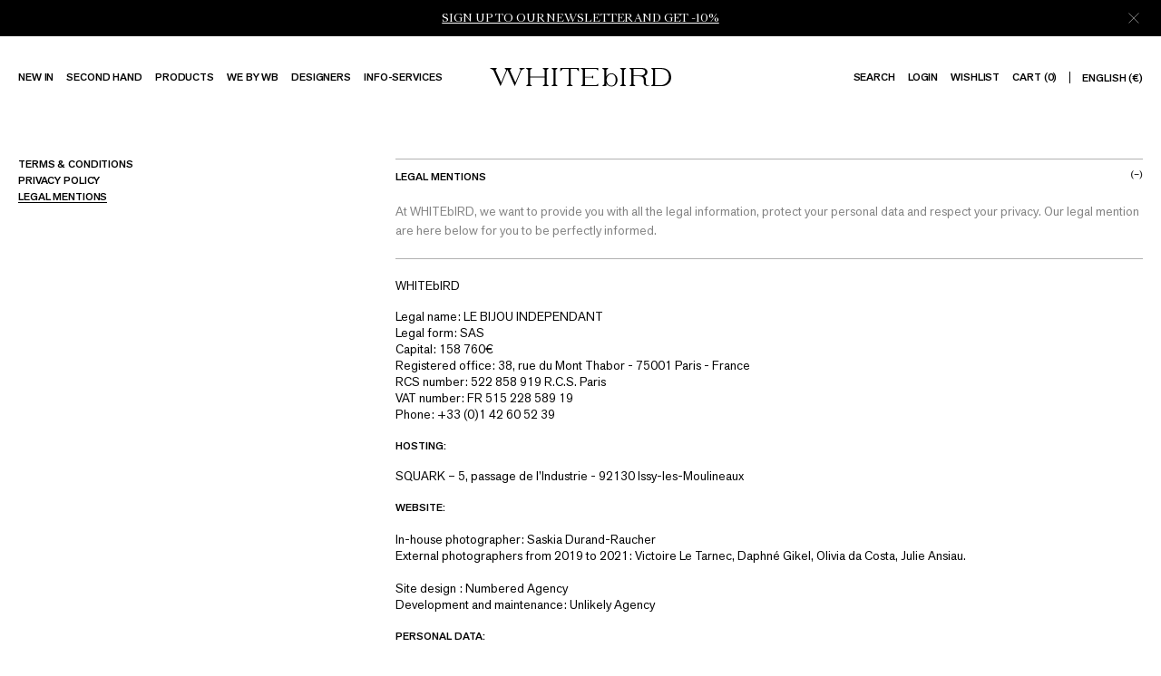

--- FILE ---
content_type: text/html; charset=utf-8
request_url: https://www.whitebirdjewellery.com/en-ww/practical-informations/legal-mentions
body_size: 24226
content:
<!DOCTYPE html><html lang="en-fr"><head><meta name="viewport" content="width=device-width"/><meta charSet="utf-8"/><title>Legal Mentions WHITEbIRD</title><meta name="keywords" content="WhiteBird Jewellery"/><meta name="description" content="Explore our legal mentions page for a comprehensive overview of our commitments and obligations. Delve into the details that define our ethical standards, privacy policies, and legal responsibilities, ensuring transparency and trust in every aspect of our business."/><meta property="og:type" content="website"/><meta property="og:title" content="Legal Mentions WHITEbIRD"/><meta property="og:description" content="Explore our legal mentions page for a comprehensive overview of our commitments and obligations. Delve into the details that define our ethical standards, privacy policies, and legal responsibilities, ensuring transparency and trust in every aspect of our business."/><link rel="alternate" href="https://www.whitebirdjewellery.com/en-gb/practical-informations/legal-mentions" hrefLang="en-GB"/><link rel="alternate" href="https://www.whitebirdjewellery.com/en-us/practical-informations/legal-mentions" hrefLang="en-US"/><link rel="alternate" href="https://www.whitebirdjewellery.com/fr-fr/informations-pratiques/legal-mentions" hrefLang="fr-FR"/><link rel="alternate" href="https://www.whitebirdjewellery.com/fr-ww/informations-pratiques/legal-mentions" hrefLang="fr"/><link rel="alternate" href="https://www.whitebirdjewellery.com/en-ww/practical-informations/legal-mentions" hrefLang="en"/><link rel="alternate" href="https://www.whitebirdjewellery.com/en-fr/practical-informations/legal-mentions" hrefLang="x-default"/><meta property="twitter:card" content="summary_large_image"/><meta property="twitter:url" content="https://www.whitebirdjewellery.com/en-ww/practical-informations/legal-mentions"/><meta property="twitter:title" content="Legal Mentions WHITEbIRD"/><meta property="twitter:description" content="Explore our legal mentions page for a comprehensive overview of our commitments and obligations. Delve into the details that define our ethical standards, privacy policies, and legal responsibilities, ensuring transparency and trust in every aspect of our business."/><link rel="canonical" href="https://www.whitebirdjewellery.com/en-ww/practical-informations/legal-mentions"/><script type="application/ld+json">{"@context":"https://schema.org","@type":"BreadcrumbList","itemListElement":[{"@type":"ListItem","position":"1","item":{"@id":"https://www.whitebirdjewellery.com/en-ww","name":"general.homepage"}},{"@type":"ListItem","position":"2","item":{"@id":"","name":"Legal mentions"}}]}</script><meta name="next-head-count" content="20"/><meta name="google-site-verification" content="5mW9HlMu6Rdk03qcIParDLT2-c0JtFTaJ1agoJKgucg"/><link rel="preload" href="/fonts/AkzidenzGrotesk/AkzidenzGrotesk-Regular.woff2" as="font" type="font/woff2" crossorigin="anonymous"/><link rel="preload" href="/fonts/AkzidenzGrotesk/AkzidenzGrotesk-Medium.woff2" as="font" type="font/woff2" crossorigin="anonymous"/><link rel="preload" href="/fonts/SangBleu/SangBleu-Light.woff2" as="font" type="font/woff2" crossorigin="anonymous"/><link rel="preload" href="/fonts/SangBleu/SangBleu-Regular.woff2" as="font" type="font/woff2" crossorigin="anonymous"/><link rel="shortcut icon" href="/favicon.ico"/><link rel="apple-touch-icon" sizes="70x70" href="/favicon-70x70.png"/><link rel="icon" type="image/png" sizes="32x32" href="/favicon-32x32.png"/><link rel="icon" type="image/png" sizes="16x16" href="/favicon-16x16.png"/><script>
                (function(w, l) {
                  w[l] = w[l] || [];
                  w[l].push({
                    'gtm.start': new Date().getTime(),
                    event: 'gtm.js'
                  });
                })(window, 'dataLayer');
              </script><link rel="preload" href="/_next/static/css/bf22b63dd09afef2.css" as="style"/><link rel="stylesheet" href="/_next/static/css/bf22b63dd09afef2.css" data-n-g=""/><link rel="preload" href="/_next/static/css/727973242bb33abd.css" as="style"/><link rel="stylesheet" href="/_next/static/css/727973242bb33abd.css" data-n-p=""/><link rel="preload" href="/_next/static/css/69c31d808c1f8e5b.css" as="style"/><link rel="stylesheet" href="/_next/static/css/69c31d808c1f8e5b.css" data-n-p=""/><link rel="preload" href="/_next/static/css/cc2a0c49db24c7ea.css" as="style"/><link rel="stylesheet" href="/_next/static/css/cc2a0c49db24c7ea.css"/><link rel="preload" href="/_next/static/css/25a6e5428f2a4ee8.css" as="style"/><link rel="stylesheet" href="/_next/static/css/25a6e5428f2a4ee8.css"/><noscript data-n-css=""></noscript><script defer="" nomodule="" src="/_next/static/chunks/polyfills-c67a75d1b6f99dc8.js"></script><script src="https://cdnjs.cloudflare.com/polyfill/v3/polyfill.min.js?features=Math.hypot%2CObject.assign%2CObject.keys%2CArray.prototype.findIndex%2CArray.prototype.find%2CrequestAnimationFrame%2CIntersectionObserver%2CResizeObserver%2CObject.entries" defer="" data-nscript="beforeInteractive"></script><script defer="" src="/_next/static/chunks/4515-2a5eddf69bf874d7.js"></script><script defer="" src="/_next/static/chunks/9146.68017711ae34dad8.js"></script><script defer="" src="/_next/static/chunks/2962-811bbe05773438f0.js"></script><script defer="" src="/_next/static/chunks/9925.67c5000589d95d31.js"></script><script src="/_next/static/chunks/webpack-bd14e0a0d99bd9a8.js" defer=""></script><script src="/_next/static/chunks/framework-a2bb8d7714964a63.js" defer=""></script><script src="/_next/static/chunks/main-ba06083bfcb26efd.js" defer=""></script><script src="/_next/static/chunks/pages/_app-eb3c7725844ef399.js" defer=""></script><script src="/_next/static/chunks/7924-078719efdad572ff.js" defer=""></script><script src="/_next/static/chunks/3310-ce63395ce9805406.js" defer=""></script><script src="/_next/static/chunks/4213-ab8d12ea419d29e7.js" defer=""></script><script src="/_next/static/chunks/5750-e93fb00aaed162b8.js" defer=""></script><script src="/_next/static/chunks/1281-3ee8648601b33d39.js" defer=""></script><script src="/_next/static/chunks/pages/practical-informations/%5B...uid%5D-e51ccf7f3657eda3.js" defer=""></script><script src="/_next/static/CwINi0M-PCLN4v2ez6fJ3/_buildManifest.js" defer=""></script><script src="/_next/static/CwINi0M-PCLN4v2ez6fJ3/_ssgManifest.js" defer=""></script></head><body class="preload"><noscript><iframe src="https://www.googletagmanager.com/ns.html?id=GTM-M3CB7ST" height="0" width="0" style="display:none;visibility:hidden"></iframe></noscript><div id="__next"><div class="styles_LoadingBar__sOtSZ"><div class="styles_loadingProgress__VKKDl" style="transform:translate3d(0%, 0 ,0)"></div></div><div class="styles_NavigationScrollRef__wiTlf"></div><header class="styles_Navigation__LCK21 black whiteThemeScroll"><div class="styles_NavBanner__LGj_z colors_white__jf3bU background-color_black__qBoQw"><div class="styles_grid__hNdN0 styles_base-grid__hHO_O"><div class="styles_slider__KHrJN"><span class="styles_textWrapper__apEQr" style="opacity:0"><div class="styles_RichText__LLXg6 styles_text-12-sang-bleu__W4hLw colors_white__jf3bU styles_text__nnFsj"><p><a class="" rel="noopener" href="/en-ww/landing-page-newsletter"><span>SIGN UP TO OUR NEWSLETTER AND GET -10%</span></a></p></div></span></div><button class="styles_closeButton__FQDip" aria-label="Close"><svg viewBox="0 0 26 26" fill="none" xmlns="http://www.w3.org/2000/svg" class="styles_icon__Lx0HV styles_whiteTheme__fDvSW"><path d="M1.08 1.628l.548-.549 23.297 23.298-.548.548L1.079 1.628z"></path><path d="M24.377 1.08l.549.548L1.628 24.925l-.548-.548L24.377 1.079z"></path></svg></button></div></div><div class=""><div class="styles_NavigationDesktop__iXYe6 styles_hideOnSmallScreen__bjIzZ styles_black__fooPk whiteScroll"><div class="styles_base-grid__hHO_O styles_navigationTop__4rKwT"><div class="styles_leftContent__RSa7f"><div class="styles_linksContainer__pNnpw"><a class="styles_link__45m9V styles_cta-11-12-grotesk__cHSpW colors_black___EKjZ styling_uppercase__2VSuA styles_InlineCta__5lovT withBackground" rel="noopener" href="/en-ww/new-in"><div><span class="styles_line__LTMpE black theme-black" style="display:block;width:100%;z-index:2;transform:translate3d(-101%, 0, 0);height:1px;transition:transform 0.4s ease-in-out"></span>New In<!-- --></div></a><a class="styles_link__45m9V styles_cta-11-12-grotesk__cHSpW colors_black___EKjZ styling_uppercase__2VSuA styles_InlineCta__5lovT withBackground" rel="noopener" href="/en-ww/category/second-hand"><div><span class="styles_line__LTMpE black theme-black" style="display:block;width:100%;z-index:2;transform:translate3d(-101%, 0, 0);height:1px;transition:transform 0.4s ease-in-out"></span>SECOND HAND<!-- --></div></a><div class="styles_link__45m9V styles_hasSubnav__6i0DH styles_cta-11-12-grotesk__cHSpW colors_black___EKjZ styling_uppercase__2VSuA styles_InlineCta__5lovT styles_isDiv__TGLDY withBackground"><div><span class="styles_line__LTMpE black theme-black" style="display:block;width:100%;z-index:2;transform:translate3d(-101%, 0, 0);height:1px;transition:transform 0.4s ease-in-out"></span>Products<!-- --></div></div><div class="styles_link__45m9V styles_hasSubnav__6i0DH styles_cta-11-12-grotesk__cHSpW colors_black___EKjZ styling_uppercase__2VSuA styles_InlineCta__5lovT styles_isDiv__TGLDY withBackground"><div><span class="styles_line__LTMpE black theme-black" style="display:block;width:100%;z-index:2;transform:translate3d(-101%, 0, 0);height:1px;transition:transform 0.4s ease-in-out"></span>We by WB<!-- --></div></div><a class="styles_link__45m9V styles_cta-11-12-grotesk__cHSpW colors_black___EKjZ styling_uppercase__2VSuA styles_InlineCta__5lovT withBackground" rel="noopener" href="/en-ww/designers"><div><span class="styles_line__LTMpE black theme-black" style="display:block;width:100%;z-index:2;transform:translate3d(-101%, 0, 0);height:1px;transition:transform 0.4s ease-in-out"></span>Designers<!-- --></div></a><div class="styles_link__45m9V styles_hasSubnav__6i0DH styles_cta-11-12-grotesk__cHSpW colors_black___EKjZ styling_uppercase__2VSuA styles_InlineCta__5lovT styles_isDiv__TGLDY withBackground"><div><span class="styles_line__LTMpE black theme-black" style="display:block;width:100%;z-index:2;transform:translate3d(-101%, 0, 0);height:1px;transition:transform 0.4s ease-in-out"></span>INFO-SERVICES<!-- --></div></div></div></div><div class="styles_centerContent__mlvt7"><a class="styles_NavigationLogo__L6O0G styles_logo__Jy65f styles_logo__mvQi0" title="WHITEbIRD " href="/en-ww"><svg viewBox="0 0 200 21" aria-labelledby="whitebird-logo" fill="none" xmlns="http://www.w3.org/2000/svg" aria-hidden="true" class="styles_NavigationLogo__L6O0G styles_logo__Jy65f styles_logo__mvQi0 styles_black-theme__8c9Ji"><path d="M38.816.12h-6.328c.047.072.314.51.719 1.107.405.599.665.925.769 1.06L28.25 16.016 22.09 2.294c.128-.13.455-.459.982-1.057.527-.598.879-1.041.939-1.117h-7.75c.031.04.166.202.37.44.204.237.377.427.628.69.54.588.87.911 1.001 1.04l-5.744 13.731L6.35 2.294c.107-.14.358-.465.76-1.048.401-.582.684-1.05.737-1.126H0c.141.095.848.563 1.883 1.155 1.036.592 1.692.899 1.946 1.019l7.992 17.766 7.58-18.152 8.152 18.152 7.418-17.766c.25-.12.885-.42 1.946-1.02C37.977.678 38.665.219 38.8.13l.016-.01zM149.288 1.183c.388-.329.754-.684 1.095-1.063h-6.934c.341.378.709.733 1.099 1.06.382.333.791.631 1.224.892v16c-.431.262-.839.56-1.221.89-.393.326-.761.681-1.102 1.063h6.937c-.338-.38-.703-.733-1.092-1.057a9.244 9.244 0 00-1.221-.89V2.076a9.052 9.052 0 001.215-.893zM172.101 16.28v-3.5a4.312 4.312 0 00-.629-2.192 4.26 4.26 0 00-1.656-1.556c2.269-.401 3.98-2.149 3.98-4.342.003-2.716-2.232-4.57-4.985-4.57h-15.026c.34.381.708.738 1.099 1.066.382.33.791.627 1.224.886v16a9.136 9.136 0 00-1.215.886c-.387.326-.75.68-1.086 1.06h6.906a11.049 11.049 0 00-1.086-1.05 9.11 9.11 0 00-1.212-.883V9.12h6.225c2.756 0 4.987 1.342 4.987 3.643v3.517c0 2.123 1.921 3.75 4.25 3.75h2.113v-.418c-3.349 0-3.889-1.383-3.889-3.332zm-5.782-7.931h-7.923v-7.28h7.923c2.753 0 4.985.93 4.985 3.646 0 2.28-2.232 3.634-4.985 3.634zM190.143.12h-12.427c.342.379.709.734 1.099 1.063.382.331.792.629 1.224.89v15.999c-.434.26-.845.557-1.227.89-.391.327-.758.683-1.099 1.063h12.427c5.443 0 9.856-4.393 9.856-9.587.003-6.128-4.41-10.318-9.853-10.318zm-2.552 18.99h-5.264V1.044h5.38c5.443 0 9.731 2.257 9.731 8.982 0 5.697-4.395 9.084-9.847 9.084zM134.177 5.934c-2.439 0-4.561 1.456-5.707 3.614V2.076a9.237 9.237 0 001.222-.893c.391-.327.758-.682 1.098-1.063h-6.927c.339.379.705.733 1.095 1.06a8.67 8.67 0 001.227.896v16.002a8.68 8.68 0 00-1.227.887c-.391.328-.758.684-1.099 1.066h4.611v-3.187c1.146 2.159 3.268 3.611 5.707 3.611 3.647 0 6.592-3.25 6.592-7.26s-2.945-7.261-6.592-7.261zm0 13.61c-3.139 0-5.374-2.849-5.374-6.353 0-3.503 2.229-6.352 5.374-6.352 3.145 0 4.595 2.849 4.595 6.352 0 3.504-1.45 6.356-4.595 6.356v-.003zM73.764 1.183C74.154.855 74.52.5 74.86.12h-6.928c.337.376.701.727 1.09 1.05.382.332.791.63 1.224.893v16.009a9.15 9.15 0 00-1.222.89c-.39.326-.757.68-1.098 1.06h6.93c-.34-.382-.706-.737-1.098-1.064a9.348 9.348 0 00-1.224-.892V2.076c.434-.263.846-.561 1.23-.893zM65.086.12h-6.934c.335.377.698.728 1.086 1.05.382.332.792.63 1.224.893v7.552h-16.04v-7.54c.431-.261.84-.56 1.221-.892.39-.326.753-.682 1.09-1.063H39.81c.337.378.703.73 1.092 1.054.382.332.792.63 1.224.892v16.006c-.43.264-.84.562-1.224.893-.391.326-.758.682-1.098 1.063h6.93c-.34-.38-.707-.734-1.098-1.06a9.133 9.133 0 00-1.221-.89V10.54h16.052v7.533c-.431.262-.84.56-1.224.89a11.1 11.1 0 00-1.095 1.06h6.93c-.34-.382-.707-.737-1.098-1.064a9.348 9.348 0 00-1.224-.892V2.076c.432-.262.842-.56 1.224-.893.391-.327.758-.682 1.098-1.063h.007zM100.279.12c.344.381.714.738 1.108 1.066.384.332.795.63 1.228.893v15.993a9.103 9.103 0 00-1.228.893c-.39.327-.758.683-1.098 1.063h19.279V17.21l-.025.019c-.385.272-.754.566-1.105.88-.574.503-1.052 1.01-1.052 1.01H104.89v-8.65h7.612c.215.255.443.498.685.727.236.23.489.442.756.633V8.31a6.825 6.825 0 00-.76.634 8.686 8.686 0 00-.687.734h-7.606V1.044h12.506c.331.353.68.69 1.045 1.006.358.32.735.62 1.127.896V.12h-19.289zM98.217.12H77.846v3.798l.106-.127c.204-.2.597-.601 1.196-1.304.6-.703 1.02-1.266 1.15-1.443h6.713v17.028c-.43.263-.838.56-1.22.89-.39.326-.756.68-1.096 1.06h6.93c-.34-.38-.707-.736-1.098-1.064a9.355 9.355 0 00-1.224-.892V1.044h6.463c.072.098.502.696 1.177 1.487.675.792 1.083 1.194 1.255 1.368v.016l.02-3.795z" fill="#fff"></path></svg></a></div><div class="styles_rightContent__Xl7w_"><div class="styles_linksContainer__pNnpw"><a class="styles_link__45m9V styles_cta-11-12-grotesk__cHSpW colors_black___EKjZ styling_uppercase__2VSuA styles_InlineCta__5lovT withBackground" rel="noopener" href="/en-ww/search"><div><span class="styles_line__LTMpE black theme-black" style="display:block;width:100%;z-index:2;transform:translate3d(-101%, 0, 0);height:1px;transition:transform 0.4s ease-in-out"></span>Search<!-- --></div></a><a class="styles_link__45m9V styles_cta-11-12-grotesk__cHSpW colors_black___EKjZ styling_uppercase__2VSuA styles_InlineCta__5lovT withBackground" rel="noopener" href="/en-ww/account"><div><span class="styles_line__LTMpE black theme-black" style="display:block;width:100%;z-index:2;transform:translate3d(-101%, 0, 0);height:1px;transition:transform 0.4s ease-in-out"></span>Login<!-- --></div></a><a class="styles_link__45m9V styles_cta-11-12-grotesk__cHSpW colors_black___EKjZ styling_uppercase__2VSuA styles_InlineCta__5lovT withBackground" rel="noopener" href="/en-ww/wishlist"><div><span class="styles_line__LTMpE black theme-black" style="display:block;width:100%;z-index:2;transform:translate3d(-101%, 0, 0);height:1px;transition:transform 0.4s ease-in-out"></span>Wishlist<!-- --></div></a><button class="styles_link__45m9V styles_cta-11-12-grotesk__cHSpW colors_black___EKjZ styling_uppercase__2VSuA styles_InlineCta__5lovT withBackground"><div><span class="styles_line__LTMpE black theme-black" style="display:block;width:100%;z-index:2;transform:translate3d(-101%, 0, 0);height:1px;transition:transform 0.4s ease-in-out"></span>Cart (0)<!-- --></div></button><div class="styles_currencySwitch___eJDh"><button class="styles_link__45m9V styles_cta-11-12-grotesk__cHSpW colors_black___EKjZ styling_uppercase__2VSuA styles_InlineCta__5lovT withBackground"><div><span class="styles_line__LTMpE black theme-black" style="display:block;width:100%;z-index:2;transform:translate3d(-101%, 0, 0);height:1px;transition:transform 0.4s ease-in-out"></span>English (€)<!-- --></div></button></div></div></div></div></div><div class="styles_NavigationMobile__EmbSa styles_hideOnLargeScreen__Wy1zN styles_black__t3JHM whiteScroll styles_withBanner__A_DUf"><div class="styles_top__217fy styles_base-grid__hHO_O"><div class="styles_left__eVtIc"><button class="styles_link__RHyvC styles_cta-16-grotesk__X9OVA styling_uppercase__2VSuA colors_black___EKjZ styles_cta-16-grotesk__X9OVA colors_black___EKjZ styling_uppercase__2VSuA styles_InlineCta__5lovT withBackground"><div><span class="styles_line__LTMpE black theme-black" style="display:block;width:100%;z-index:2;transform:translate3d(-101%, 0, 0);height:1px;transition:transform 0.4s ease-in-out"></span>Menu<!-- --></div></button></div><div class="styles_center__1ZkZi"><a class="styles_NavigationLogo__L6O0G styles_logo___m3d0 styles_logo__mvQi0" title="WHITEbIRD " href="/en-ww"><svg viewBox="0 0 200 21" aria-labelledby="whitebird-logo" fill="none" xmlns="http://www.w3.org/2000/svg" aria-hidden="true" class="styles_NavigationLogo__L6O0G styles_logo___m3d0 styles_logo__mvQi0 styles_black-theme__8c9Ji"><path d="M38.816.12h-6.328c.047.072.314.51.719 1.107.405.599.665.925.769 1.06L28.25 16.016 22.09 2.294c.128-.13.455-.459.982-1.057.527-.598.879-1.041.939-1.117h-7.75c.031.04.166.202.37.44.204.237.377.427.628.69.54.588.87.911 1.001 1.04l-5.744 13.731L6.35 2.294c.107-.14.358-.465.76-1.048.401-.582.684-1.05.737-1.126H0c.141.095.848.563 1.883 1.155 1.036.592 1.692.899 1.946 1.019l7.992 17.766 7.58-18.152 8.152 18.152 7.418-17.766c.25-.12.885-.42 1.946-1.02C37.977.678 38.665.219 38.8.13l.016-.01zM149.288 1.183c.388-.329.754-.684 1.095-1.063h-6.934c.341.378.709.733 1.099 1.06.382.333.791.631 1.224.892v16c-.431.262-.839.56-1.221.89-.393.326-.761.681-1.102 1.063h6.937c-.338-.38-.703-.733-1.092-1.057a9.244 9.244 0 00-1.221-.89V2.076a9.052 9.052 0 001.215-.893zM172.101 16.28v-3.5a4.312 4.312 0 00-.629-2.192 4.26 4.26 0 00-1.656-1.556c2.269-.401 3.98-2.149 3.98-4.342.003-2.716-2.232-4.57-4.985-4.57h-15.026c.34.381.708.738 1.099 1.066.382.33.791.627 1.224.886v16a9.136 9.136 0 00-1.215.886c-.387.326-.75.68-1.086 1.06h6.906a11.049 11.049 0 00-1.086-1.05 9.11 9.11 0 00-1.212-.883V9.12h6.225c2.756 0 4.987 1.342 4.987 3.643v3.517c0 2.123 1.921 3.75 4.25 3.75h2.113v-.418c-3.349 0-3.889-1.383-3.889-3.332zm-5.782-7.931h-7.923v-7.28h7.923c2.753 0 4.985.93 4.985 3.646 0 2.28-2.232 3.634-4.985 3.634zM190.143.12h-12.427c.342.379.709.734 1.099 1.063.382.331.792.629 1.224.89v15.999c-.434.26-.845.557-1.227.89-.391.327-.758.683-1.099 1.063h12.427c5.443 0 9.856-4.393 9.856-9.587.003-6.128-4.41-10.318-9.853-10.318zm-2.552 18.99h-5.264V1.044h5.38c5.443 0 9.731 2.257 9.731 8.982 0 5.697-4.395 9.084-9.847 9.084zM134.177 5.934c-2.439 0-4.561 1.456-5.707 3.614V2.076a9.237 9.237 0 001.222-.893c.391-.327.758-.682 1.098-1.063h-6.927c.339.379.705.733 1.095 1.06a8.67 8.67 0 001.227.896v16.002a8.68 8.68 0 00-1.227.887c-.391.328-.758.684-1.099 1.066h4.611v-3.187c1.146 2.159 3.268 3.611 5.707 3.611 3.647 0 6.592-3.25 6.592-7.26s-2.945-7.261-6.592-7.261zm0 13.61c-3.139 0-5.374-2.849-5.374-6.353 0-3.503 2.229-6.352 5.374-6.352 3.145 0 4.595 2.849 4.595 6.352 0 3.504-1.45 6.356-4.595 6.356v-.003zM73.764 1.183C74.154.855 74.52.5 74.86.12h-6.928c.337.376.701.727 1.09 1.05.382.332.791.63 1.224.893v16.009a9.15 9.15 0 00-1.222.89c-.39.326-.757.68-1.098 1.06h6.93c-.34-.382-.706-.737-1.098-1.064a9.348 9.348 0 00-1.224-.892V2.076c.434-.263.846-.561 1.23-.893zM65.086.12h-6.934c.335.377.698.728 1.086 1.05.382.332.792.63 1.224.893v7.552h-16.04v-7.54c.431-.261.84-.56 1.221-.892.39-.326.753-.682 1.09-1.063H39.81c.337.378.703.73 1.092 1.054.382.332.792.63 1.224.892v16.006c-.43.264-.84.562-1.224.893-.391.326-.758.682-1.098 1.063h6.93c-.34-.38-.707-.734-1.098-1.06a9.133 9.133 0 00-1.221-.89V10.54h16.052v7.533c-.431.262-.84.56-1.224.89a11.1 11.1 0 00-1.095 1.06h6.93c-.34-.382-.707-.737-1.098-1.064a9.348 9.348 0 00-1.224-.892V2.076c.432-.262.842-.56 1.224-.893.391-.327.758-.682 1.098-1.063h.007zM100.279.12c.344.381.714.738 1.108 1.066.384.332.795.63 1.228.893v15.993a9.103 9.103 0 00-1.228.893c-.39.327-.758.683-1.098 1.063h19.279V17.21l-.025.019c-.385.272-.754.566-1.105.88-.574.503-1.052 1.01-1.052 1.01H104.89v-8.65h7.612c.215.255.443.498.685.727.236.23.489.442.756.633V8.31a6.825 6.825 0 00-.76.634 8.686 8.686 0 00-.687.734h-7.606V1.044h12.506c.331.353.68.69 1.045 1.006.358.32.735.62 1.127.896V.12h-19.289zM98.217.12H77.846v3.798l.106-.127c.204-.2.597-.601 1.196-1.304.6-.703 1.02-1.266 1.15-1.443h6.713v17.028c-.43.263-.838.56-1.22.89-.39.326-.756.68-1.096 1.06h6.93c-.34-.38-.707-.736-1.098-1.064a9.355 9.355 0 00-1.224-.892V1.044h6.463c.072.098.502.696 1.177 1.487.675.792 1.083 1.194 1.255 1.368v.016l.02-3.795z" fill="#fff"></path></svg></a></div><div class="styles_right__AqVfN"><button class="styles_link__RHyvC styles_cta-16-grotesk__X9OVA styling_uppercase__2VSuA colors_black___EKjZ styles_cta-16-grotesk__X9OVA colors_black___EKjZ styling_uppercase__2VSuA styles_InlineCta__5lovT withBackground"><div><span class="styles_line__LTMpE black theme-black" style="display:block;width:100%;z-index:2;transform:translate3d(-101%, 0, 0);height:1px;transition:transform 0.4s ease-in-out"></span>Cart (0)<!-- --></div></button></div></div></div></div></header><img width="99999" height="99999" src="[data-uri]" style="pointer-events:none;position:absolute;top:0;left:0;width:97vw;height:97vh;max-width:97vw;max-height:97vh;visibility:visible"/><div class="styles_PageWrapper__wf_ez"><main class="styles_Page___7UrR styles_withBanner__cQCFG"><div class="styles_CustomerfInformations__Iti_o"><div class=""><div class="styles_TwoColumnsLayout__peDJl styles_base-grid__hHO_O styles_thirds__E_nXe"><div class="styles_leftColumn__0kOjJ"><div class="styles_SideNavigation__c1Od5"><div class="styles_container__9EZgr styles_hideOnSmallScreen__ayrAa"><a class="styles_link__FT31G styles_cta-12-grotesk__oovOK colors_black___EKjZ styling_uppercase__2VSuA styles_InlineCta__5lovT withBackground" rel="noopener" href="/en-ww/practical-informations/terms-and-conditions"><div><span class="styles_line__LTMpE black theme-black" style="display:block;width:100%;z-index:2;transform:translate3d(-101%, 0, 0);height:1px;transition:transform 0.4s ease-in-out"></span><span>Terms &amp; conditions</span></div></a><a class="styles_link__FT31G styles_cta-12-grotesk__oovOK colors_black___EKjZ styling_uppercase__2VSuA styles_InlineCta__5lovT withBackground" rel="noopener" href="/en-ww/practical-informations/privacy-policy"><div><span class="styles_line__LTMpE black theme-black" style="display:block;width:100%;z-index:2;transform:translate3d(-101%, 0, 0);height:1px;transition:transform 0.4s ease-in-out"></span><span>Privacy policy</span></div></a><a class="styles_link__FT31G styles_active__kOnWG styles_cta-12-grotesk__oovOK colors_black___EKjZ styling_uppercase__2VSuA styles_InlineCta__5lovT withBackground" rel="noopener" href="/en-ww/practical-informations/legal-mentions"><div><span class="styles_line__LTMpE black theme-black" style="display:block;width:100%;z-index:2;transform:translate3d(0%, 0, 0);height:1px;transition:transform 0.4s ease-in-out"></span><h1>Legal mentions</h1></div></a></div><div style="position:relative;overflow:visible;touch-action:pan-y" class="styles_hideOnLargeScreen__MoR6J"><div style="transform:translateX(0%);flex-direction:row;display:inline-flex;will-change:transform"><a class="styles_link__FT31G styles_cta-12-grotesk__oovOK colors_black___EKjZ styling_uppercase__2VSuA styles_InlineCta__5lovT withBackground" rel="noopener" href="/en-ww/practical-informations/terms-and-conditions"><div><span class="styles_line__LTMpE black theme-black" style="display:block;width:100%;z-index:2;transform:translate3d(-101%, 0, 0);height:1px;transition:transform 0.4s ease-in-out"></span>Terms &amp; conditions<!-- --></div></a><a class="styles_link__FT31G styles_cta-12-grotesk__oovOK colors_black___EKjZ styling_uppercase__2VSuA styles_InlineCta__5lovT withBackground" rel="noopener" href="/en-ww/practical-informations/privacy-policy"><div><span class="styles_line__LTMpE black theme-black" style="display:block;width:100%;z-index:2;transform:translate3d(-101%, 0, 0);height:1px;transition:transform 0.4s ease-in-out"></span>Privacy policy<!-- --></div></a><a class="styles_link__FT31G styles_active__kOnWG styles_cta-12-grotesk__oovOK colors_black___EKjZ styling_uppercase__2VSuA styles_InlineCta__5lovT withBackground" rel="noopener" href="/en-ww/practical-informations/legal-mentions"><div><span class="styles_line__LTMpE black theme-black" style="display:block;width:100%;z-index:2;transform:translate3d(0%, 0, 0);height:1px;transition:transform 0.4s ease-in-out"></span>Legal mentions<!-- --></div></a></div></div></div></div><div class="styles_rightColumn__oBgpF"><div class="styles_RightColumnRow__pMcfC styles_row___XHpn styles_layout-1-items__zyPjK"><div class="styles_Accordion___EUyI styles_item___pROA border-color_silver-chalice__0FC8G"><div class=" "><div class="styles_panel__5q3Oy border-color_silver-chalice__0FC8G " style="overflow:hidden"><button type="button" style="width:100%;display:flex;justify-content:space-between;cursor:pointer"><div class="styles_panelHead__uYpWY styles_isActive__NHPcN"><div class="styles_headline__bB7c_ styles_text-12-grotesk-medium__UxYSK colors_black___EKjZ styling_uppercase__2VSuA">Legal Mentions</div><div class="styles_icon__emNxv styles_cta-10-grotesk___Ez9V"><div>(–)</div></div></div></button><div style="overflow:hidden;height:auto"><div class="styles_panelBody__cOhmN"><div class="styles_RichText__LLXg6 styles_text-14-grotesk-regular__M2Trk colors_gray___TnpT"><p><b>At WHITEbIRD, we want to provide you with all the legal information, protect your personal data and respect your privacy. Our legal mention are here below for you to be perfectly informed.</b></p></div></div></div></div></div></div></div><div class="styles_RightColumnRow__pMcfC styles_row___XHpn styles_layout-1-items__zyPjK"><div class="styles_Wysiwyg__uirR1 styles_item___pROA"><div class="styles_RichText__LLXg6 styles_rich-text-editorial__VCDRa"><p>WHITEbIRD<!-- --></p><p>Legal name: LE BIJOU INDEPENDANT<!-- --><br/>Legal form: SAS<!-- --><br/>Capital: 158 760€<!-- --><br/>Registered office: 38, rue du Mont Thabor - 75001 Paris - France<!-- --><br/>RCS number: 522 858 919 R.C.S. Paris<!-- --><br/>VAT number: FR 515 228 589 19<!-- --><br/>Phone: +33 (0)1 42 60 52 39<!-- --></p><p><b>HOSTING: </b></p><p>SQUARK – 5, passage de l’Industrie - 92130 Issy-les-Moulineaux<!-- --></p><p><b>WEBSITE:</b><br/><br/>In-house photographer: Saskia Durand-Raucher <!-- --><br/>External photographers from 2019 to 2021: Victoire Le Tarnec, Daphné Gikel, Olivia da Costa, Julie Ansiau.<!-- --><br/><br/>Site design : Numbered Agency<!-- --><br/>Development and maintenance: Unlikely Agency<!-- --></p><p><b>PERSONAL DATA:</b></p><p>We take great care to protect your personal data. All the information you provide us with is only used in the context of your commercial relationship with <!-- --><a href="http://www.whitebirdjewellery.com" rel="noopener nofollow" target="blank">www.whitebirdjewellery.com</a>. It is never disclosed to a third party or resold. In accordance with Regulation (EU) 2016/679 dated 27 April 2016 (known as the RGPD), you have the right to access, rectify, delete and oppose the processing of your personal information, which you can exercise at any time by sending an email to <!-- --><a href="mailto:contact@whitebirdjewellery.com" rel="noopener nofollow" target="blank">contact@whitebirdjewellery.com</a></p></div></div></div></div></div></div></div></main></div><div class="styles_PushNewsletter__DbWLF"><div class="styles_Image__oX_Nv styles_image__1N1Mr"><span class="styles_placeholder__pr_8B styles_placeholder__65q9e styles_asPlaceholder__aImMd"></span><span style="box-sizing:border-box;display:block;overflow:hidden;width:initial;height:initial;background:none;opacity:1;border:0;margin:0;padding:0;position:absolute;top:0;left:0;bottom:0;right:0"><img alt="Bijou Viltier" src="[data-uri]" decoding="async" data-nimg="fill" style="position:absolute;top:0;left:0;bottom:0;right:0;box-sizing:border-box;padding:0;border:none;margin:auto;display:block;width:0;height:0;min-width:100%;max-width:100%;min-height:100%;max-height:100%;object-fit:cover"/><noscript><img alt="Bijou Viltier" sizes="100vw" srcSet="https://a.storyblok.com/f/168218/6378x4252/31392a6c2c/viltier.jpg/m/160x0/filters:quality(80) 160w, https://a.storyblok.com/f/168218/6378x4252/31392a6c2c/viltier.jpg/m/256x0/filters:quality(80) 256w, https://a.storyblok.com/f/168218/6378x4252/31392a6c2c/viltier.jpg/m/320x0/filters:quality(80) 320w, https://a.storyblok.com/f/168218/6378x4252/31392a6c2c/viltier.jpg/m/384x0/filters:quality(80) 384w, https://a.storyblok.com/f/168218/6378x4252/31392a6c2c/viltier.jpg/m/640x0/filters:quality(80) 640w, https://a.storyblok.com/f/168218/6378x4252/31392a6c2c/viltier.jpg/m/750x0/filters:quality(80) 750w, https://a.storyblok.com/f/168218/6378x4252/31392a6c2c/viltier.jpg/m/828x0/filters:quality(80) 828w, https://a.storyblok.com/f/168218/6378x4252/31392a6c2c/viltier.jpg/m/1080x0/filters:quality(80) 1080w, https://a.storyblok.com/f/168218/6378x4252/31392a6c2c/viltier.jpg/m/1440x0/filters:quality(80) 1440w, https://a.storyblok.com/f/168218/6378x4252/31392a6c2c/viltier.jpg/m/1940x0/filters:quality(80) 1940w" src="https://a.storyblok.com/f/168218/6378x4252/31392a6c2c/viltier.jpg/m/1940x0/filters:quality(80)" decoding="async" data-nimg="fill" style="position:absolute;top:0;left:0;bottom:0;right:0;box-sizing:border-box;padding:0;border:none;margin:auto;display:block;width:0;height:0;min-width:100%;max-width:100%;min-height:100%;max-height:100%;object-fit:cover" loading="lazy"/></noscript></span></div><div class="styles_grid__yMqNT styles_base-grid__hHO_O"><div class="styles_top__glp_Z"><p class="styles_title__o7_Le styles_title-fluid-34-56-sang-bleu__aiEtz">Join our circle</p><p class="styles_subtitle__2sHSF styles_label-12-grotesk__kGEyu">Subscribe to our newsletter and get 10% off your first order.</p></div><div class="styles_body__iDlWP"><div class=""><div class="styles_RecaptchaHandler__kL0nT"><div class="styles_marker__MNiHY"></div><form class="styles_form__1yMM0"><div class="styles_input__0RNsU border-color_white__yShV9"><input type="email" name="email" placeholder="Newsletter  *" class="styles_input__zkzLK colors_white__jf3bU styles_cta-12-grotesk__oovOK" autoComplete="email" validations="[object Object]"/><div class="styles_submitButton__A7G5m"><button class="styles_submit__fMC_w border-color_white__yShV9 styles_cta-12-grotesk__oovOK colors_white__jf3bU" type="submit" aria-label="newsletter-submit"><svg viewBox="0 0 16 16" fill="none" xmlns="http://www.w3.org/2000/svg" class="styles_ArrowRightIcon__ssEuC"><path fill-rule="evenodd" clip-rule="evenodd" d="M9.268 4L15 8.5 9.268 13l-.623-.808 4.05-3.18H2V7.988h10.695l-4.05-3.18L9.268 4z" fill="#fff"></path></svg></button></div></div><input type="hidden" name="tags" class="styles_input__zkzLK" value="currency:eur,from:website_footer"/></form></div></div></div></div></div><div class="styles_Footer__Lt23d styles_theme-black__ZSVnd"><div class="styles_base-grid__hHO_O"><div class="styles_top__ZY3c0"><div class="styles_reassurance__4vSXe"><a class="styles_item__mdoF_ styles_cta-12-grotesk__oovOK styling_uppercase__2VSuA styles_cta-10-grotesk-regular__5lw8f colors_white__jf3bU styling_uppercase__2VSuA styles_InlineCta__5lovT styles_white__TfuyH withBackground" rel="noopener" href="/en-ww/practical-informations/payment"><div><span class="styles_line__LTMpE styles_white__TfuyH theme-white" style="display:block;width:100%;z-index:2;transform:translate3d(-101%, 0, 0);height:1px;transition:transform 0.4s ease-in-out"></span>Secure payment<!-- --></div></a><a class="styles_item__mdoF_ styles_cta-12-grotesk__oovOK styling_uppercase__2VSuA styles_cta-10-grotesk-regular__5lw8f colors_white__jf3bU styling_uppercase__2VSuA styles_InlineCta__5lovT styles_white__TfuyH withBackground" rel="noopener" href="/en-ww/practical-informations/delivery"><div><span class="styles_line__LTMpE styles_white__TfuyH theme-white" style="display:block;width:100%;z-index:2;transform:translate3d(-101%, 0, 0);height:1px;transition:transform 0.4s ease-in-out"></span>Insured delivery<!-- --></div></a><a class="styles_item__mdoF_ styles_cta-12-grotesk__oovOK styling_uppercase__2VSuA styles_cta-10-grotesk-regular__5lw8f colors_white__jf3bU styling_uppercase__2VSuA styles_InlineCta__5lovT styles_white__TfuyH withBackground" rel="noopener" href="/en-ww/practical-informations-services"><div><span class="styles_line__LTMpE styles_white__TfuyH theme-white" style="display:block;width:100%;z-index:2;transform:translate3d(-101%, 0, 0);height:1px;transition:transform 0.4s ease-in-out"></span>Personalized services <!-- --></div></a></div><div class="styles_Breadcrumb__oIqn4 colors_white__jf3bU styles_cta-12-grotesk__oovOK styling_uppercase__2VSuA styles_breadcrumb__3AK3p styles_theme-footer__yoSLo"><div class="styles_Breadcrumb__ECBCq"><div class="styles_item__bsSPJ styles_item__HEs7j"><a class="colors_white__jf3bU styles_cta-12-grotesk__oovOK styling_uppercase__2VSuA" href="/en-ww">Homepage</a><span class="styles_separator__7OrSY">•</span></div><div class="styles_item__bsSPJ styles_item__HEs7j styles_active__eYmni"><button class="styles_noLink___CVAf colors_white__jf3bU styles_cta-12-grotesk__oovOK styling_uppercase__2VSuA">Legal mentions</button></div></div></div></div><div class="styles_body__qIEPn"><div class="styles_bodyLeft__njZjI"><a class="styles_FooterLogo__yFiim styles_logo__p2eGN" title="WHITEbIRD " href="/en-ww"><svg viewBox="0 0 52 60" fill="none" xmlns="http://www.w3.org/2000/svg" class="styles_logo__k7op8"><path d="M49.135 14.37c-3.061-6.72-8.312-11.425-14.79-13.245-6.48-1.821-13.39-.54-19.464 3.613C8.844 8.86 4.355 15.331 2.242 22.954.13 30.577.637 38.453 3.678 45.128c3.06 6.72 8.312 11.425 14.789 13.245 1.923.542 3.883.808 5.847.808 4.659 0 9.344-1.5 13.617-4.422 6.037-4.125 10.523-10.596 12.64-18.219 2.115-7.623 1.604-15.498-1.436-22.174v.004zm-33.41-8.38c4.018-2.745 8.416-4.16 12.78-4.16 1.829 0 3.653.25 5.438.75 4.266 1.2 7.963 3.75 10.783 7.361-.41-.351-1.08-.542-2.353-.038-2.099.832-2.17 2.36-2.272 4.023-.101 1.664 1.412 2.428 1.412 2.428-.758.832-2.928 5.547-2.928 5.547-.894-1.978-2.066-3.052-2.892-3.468-.826-.415-.965-1.353-1.066-.521-.986 8.186 1.852 9.55 1.852 9.55s-.57 1.135-.843 2.168c-.288 1.084-.942 2.171-.942 2.171s-5.092 3.232-6.097 3.866c-1.226.774-2.662.375-1.5-.89 1.774-1.892 4.134-6.099 4.757-12.917.447-4.906 2.563-7.218 2.563-7.218 1.381-.392 2.908-.73 4.503-2.587.633-.74 0-1.003 0-1.003l-4.534-1.817s-.724-1.65-4.144-1.275c-3.416.375-6.169 6.157-6.169 6.157s-1.34-2.683-5.444-.74c-3.623 1.719-6.3 7.245-8.725 9.311-1.997 1.702-5.647 3.052-6.866 3.474.176-.934.393-1.868.65-2.805C5.709 16.08 9.982 9.914 15.724 5.99zm27.529 6.723a1.222 1.222 0 01-1.22-1.228c0-.678.546-1.227 1.22-1.227.673 0 1.218.549 1.218 1.227 0 .679-.545 1.228-1.218 1.228zm1.022 1.762c0 .6-.484 1.088-1.08 1.088-.596 0-1.08-.488-1.08-1.088 0-.6.484-1.087 1.08-1.087.596 0 1.08.487 1.08 1.087zm-3.887 9.618s1.378-2.022 4.415-2.598c0 0-1.608 3.29-5.66 4.22l1.245-1.622zm-2.867.692c-1.494-1.156-1.778-4.906-1.778-4.906s.945.41 1.693 1.824c.934 1.773.085 3.082.085 3.082zm-3.853-11.602l.484-2.495 2.87.961c-1.259 1.729-3.355 1.53-3.355 1.53v.004zm-1.02-1.868c0 .726-.514 1.313-1.147 1.313s-1.148-.59-1.148-1.313.515-1.313 1.148-1.313c.633 0 1.147.587 1.147 1.313zM2.804 27.574l.014.105s6.48-.371 10.787-5.843c4.635-5.888 9.057-5.373 9.057-5.373l-5.214 6.877-13.235 6.385v.86l11.173-3.553c-1.263 4.848-7.97 3.815-8.485 4.514l1.432 2.014c-1.886-.576-2.58.693-2.58.693l3.098 1.5S5.7 38.238 8.05 37.716a7.48 7.48 0 001.36-.433c1.142-.49 1.646-1.104 1.656-1.285 0-.027-.73-.259-.748-.276a1.363 1.363 0 01-.308-.866c0-.307.112-.638.332-.893.152 0 7.242-.051 11.024-9.645 3.799-9.642 8.207-14.353 8.346-14.5-.041.079-.698 1.282-.434 2.486.319 1.462 1.605 1.445 1.605 1.445s1.622.027 1.673 1.08c.027.53-.187.921-.484 1.126-.42.286-.992.249-1.46.048l-1.209-.522s.075.672-.948 7.743c-1.15 7.96-6.717 12.201-9.78 13.418-2.7 1.071-6.44.832-6.44.832a.699.699 0 00-.985-.32l-1.612.678-5.065 2.135.362 1.148 5.268-.869-1.273 1.63.653.416s1.687-1.698 4.788-2.22c3.101-.518 8.8-2.714 10.367-3.259.68-.239.92-.191.995-.072.193.32-.19.522-.19.522l-8.758 4.995-.037.692-2.584 1.387-4.442-.556-.413 1.876 3.616 1.002.03 7.48C5.31 48.902 1.235 38.51 2.805 27.574zm21.47 30.087a19.93 19.93 0 01-9.622-2.475l.615-9.56 4.476-2.496 5.614.624c.07.382 3.236 6.345 3.236 6.345s-.034 2.461 1.758.556c1.787-1.906.017-4.44-.447-5.687-.447-1.2.514-1.04.514-1.04l2.895.348c0 .624.308 2.011 1.48 2.915 1.171.9 2.894.276 3.683-.938.793-1.213.207-3.33-1.58-4.23-1.792-.904-3.136.763-3.136.763l-2.583-.658s2.756-2.08 3.236-3.017c.481-.938.346-1.354-1.58-1.074-1.93.276-5.235 3.365-6.132 3.777l-3.995-.416s6.026-3.259 8.643-4.854c2.618-1.596 9.85-6.59 9.85-6.59l3.48 1.854s.758-.573 1.344-.573c.586 0 1.067-.695-.274-1.247-1.344-.556-2.066-1.494-2.066-1.494l1.893-2.533s-.101-.484-1.31-.382c-1.206.106-1.927 1.906-2.929 2.254-.999.348-1.825-.072-1.825-.072l-.206.972c-.207.972-1.927 1.006-1.927 1.006s0-.31.38-1.04c.379-.726.72-1.67.72-1.67 6.268-1.221 8.13-5.854 8.13-5.854s1.205-1.04 0-1.316c-1.206-.277-5.925 1.735-5.925 1.735l1.757-4.787 1.344-.276c1.344-.276 1.825-1.493 2.17-2.877.346-1.388-.328-2.414-.673-2.97l-.01-.017a25.697 25.697 0 012.502 4.33c2.89 6.352 3.372 13.859 1.354 21.138-3.562 12.842-14.04 21.526-24.852 21.526h-.003zm4.489-12.577c1.218 1.725.856 4.442.856 4.442-1.09-1.04-2.712-5.417-2.712-5.417s1.013-.215 1.856.975zm-.424-3.034s3.484-2.656 4.744-3.004c0 0-1.774 2.022-3.552 3.004h-1.195.003zm6.372 2.492c0-.737.596-1.333 1.328-1.333.73 0 1.327.596 1.327 1.333 0 .736-.596 1.336-1.328 1.336a1.332 1.332 0 01-1.327-1.336z" fill="#fff"></path></svg></a><div><div class="styles_hideOnSmallScreen__Xk9rv"><div class="styles_FooterColumn__rDfAA styles_desktopColumnItem__4zTvg"><div class="styles_items__Adcdv"><a class="styles_link__yI_bc styles_cta-10-12-grotesk-regular__437Pv colors_silver-chalice__ucD3c styling_uppercase__2VSuA styles_InlineCta__5lovT styles_silver-chalice__p3HEo withBackground" rel="noopener" href="/en-ww/category/rings"><div><span class="styles_line__LTMpE styles_silver-chalice__p3HEo theme-silver-chalice" style="display:block;width:100%;z-index:2;transform:translate3d(-101%, 0, 0);height:1px;transition:transform 0.4s ease-in-out"></span>Rings<!-- --></div></a><a class="styles_link__yI_bc styles_cta-10-12-grotesk-regular__437Pv colors_silver-chalice__ucD3c styling_uppercase__2VSuA styles_InlineCta__5lovT styles_silver-chalice__p3HEo withBackground" rel="noopener" href="/en-ww/category/boucles-doreilles"><div><span class="styles_line__LTMpE styles_silver-chalice__p3HEo theme-silver-chalice" style="display:block;width:100%;z-index:2;transform:translate3d(-101%, 0, 0);height:1px;transition:transform 0.4s ease-in-out"></span>Earrings<!-- --></div></a><a class="styles_link__yI_bc styles_cta-10-12-grotesk-regular__437Pv colors_silver-chalice__ucD3c styling_uppercase__2VSuA styles_InlineCta__5lovT styles_silver-chalice__p3HEo withBackground" rel="noopener" href="/en-ww/category/bracelets"><div><span class="styles_line__LTMpE styles_silver-chalice__p3HEo theme-silver-chalice" style="display:block;width:100%;z-index:2;transform:translate3d(-101%, 0, 0);height:1px;transition:transform 0.4s ease-in-out"></span>Bracelets<!-- --></div></a><a class="styles_link__yI_bc styles_cta-10-12-grotesk-regular__437Pv colors_silver-chalice__ucD3c styling_uppercase__2VSuA styles_InlineCta__5lovT styles_silver-chalice__p3HEo withBackground" rel="noopener" href="/en-ww/category/necklaces"><div><span class="styles_line__LTMpE styles_silver-chalice__p3HEo theme-silver-chalice" style="display:block;width:100%;z-index:2;transform:translate3d(-101%, 0, 0);height:1px;transition:transform 0.4s ease-in-out"></span>Necklaces <!-- --></div></a><a class="styles_link__yI_bc styles_cta-10-12-grotesk-regular__437Pv colors_silver-chalice__ucD3c styling_uppercase__2VSuA styles_InlineCta__5lovT styles_silver-chalice__p3HEo withBackground" rel="noopener" href="/en-ww/category/pendants"><div><span class="styles_line__LTMpE styles_silver-chalice__p3HEo theme-silver-chalice" style="display:block;width:100%;z-index:2;transform:translate3d(-101%, 0, 0);height:1px;transition:transform 0.4s ease-in-out"></span>Pendants<!-- --></div></a><a class="styles_link__yI_bc styles_cta-10-12-grotesk-regular__437Pv colors_silver-chalice__ucD3c styling_uppercase__2VSuA styles_InlineCta__5lovT styles_silver-chalice__p3HEo withBackground" rel="noopener" href="/en-ww/category/accessories"><div><span class="styles_line__LTMpE styles_silver-chalice__p3HEo theme-silver-chalice" style="display:block;width:100%;z-index:2;transform:translate3d(-101%, 0, 0);height:1px;transition:transform 0.4s ease-in-out"></span>Accessories<!-- --></div></a></div></div><div class="styles_FooterColumn__rDfAA styles_desktopColumnItem__4zTvg"><div class="styles_items__Adcdv"><a class="styles_link__yI_bc styles_cta-10-12-grotesk-regular__437Pv colors_silver-chalice__ucD3c styling_uppercase__2VSuA styles_InlineCta__5lovT styles_silver-chalice__p3HEo withBackground" rel="noopener" href="/en-ww/practical-informations/payment"><div><span class="styles_line__LTMpE styles_silver-chalice__p3HEo theme-silver-chalice" style="display:block;width:100%;z-index:2;transform:translate3d(-101%, 0, 0);height:1px;transition:transform 0.4s ease-in-out"></span>Payment<!-- --></div></a><a class="styles_link__yI_bc styles_cta-10-12-grotesk-regular__437Pv colors_silver-chalice__ucD3c styling_uppercase__2VSuA styles_InlineCta__5lovT styles_silver-chalice__p3HEo withBackground" rel="noopener" href="/en-ww/practical-informations/delivery"><div><span class="styles_line__LTMpE styles_silver-chalice__p3HEo theme-silver-chalice" style="display:block;width:100%;z-index:2;transform:translate3d(-101%, 0, 0);height:1px;transition:transform 0.4s ease-in-out"></span>Delivery<!-- --></div></a><a class="styles_link__yI_bc styles_cta-10-12-grotesk-regular__437Pv colors_silver-chalice__ucD3c styling_uppercase__2VSuA styles_InlineCta__5lovT styles_silver-chalice__p3HEo withBackground" rel="noopener" href="/en-ww/practical-informations/return-and-exchanges"><div><span class="styles_line__LTMpE styles_silver-chalice__p3HEo theme-silver-chalice" style="display:block;width:100%;z-index:2;transform:translate3d(-101%, 0, 0);height:1px;transition:transform 0.4s ease-in-out"></span>Exchanges &amp; refunds<!-- --></div></a></div></div><div class="styles_FooterColumn__rDfAA styles_desktopColumnItem__4zTvg"><div class="styles_items__Adcdv"><a class="styles_link__yI_bc styles_cta-10-12-grotesk-regular__437Pv colors_silver-chalice__ucD3c styling_uppercase__2VSuA styles_InlineCta__5lovT styles_silver-chalice__p3HEo withBackground" rel="noopener" href="/en-ww/our-piercing-workshops"><div><span class="styles_line__LTMpE styles_silver-chalice__p3HEo theme-silver-chalice" style="display:block;width:100%;z-index:2;transform:translate3d(-101%, 0, 0);height:1px;transition:transform 0.4s ease-in-out"></span>PIERCING WORKSHOPS<!-- --></div></a><a class="styles_link__yI_bc styles_cta-10-12-grotesk-regular__437Pv colors_silver-chalice__ucD3c styling_uppercase__2VSuA styles_InlineCta__5lovT styles_silver-chalice__p3HEo withBackground" rel="noopener" href="/en-ww/personal-shopper"><div><span class="styles_line__LTMpE styles_silver-chalice__p3HEo theme-silver-chalice" style="display:block;width:100%;z-index:2;transform:translate3d(-101%, 0, 0);height:1px;transition:transform 0.4s ease-in-out"></span>PERSONAL SHOPPER<!-- --></div></a><a class="styles_link__yI_bc styles_cta-10-12-grotesk-regular__437Pv colors_silver-chalice__ucD3c styling_uppercase__2VSuA styles_InlineCta__5lovT styles_silver-chalice__p3HEo withBackground" rel="noopener" href="/en-ww/jewel-care"><div><span class="styles_line__LTMpE styles_silver-chalice__p3HEo theme-silver-chalice" style="display:block;width:100%;z-index:2;transform:translate3d(-101%, 0, 0);height:1px;transition:transform 0.4s ease-in-out"></span>TAKING CARE<!-- --></div></a></div></div><div class="styles_FooterColumn__rDfAA styles_desktopColumnItem__4zTvg"><div class="styles_items__Adcdv"><a class="styles_link__yI_bc styles_cta-10-12-grotesk-regular__437Pv colors_silver-chalice__ucD3c styling_uppercase__2VSuA styles_InlineCta__5lovT styles_silver-chalice__p3HEo withBackground" rel="noopener" href="/en-ww/about-us"><div><span class="styles_line__LTMpE styles_silver-chalice__p3HEo theme-silver-chalice" style="display:block;width:100%;z-index:2;transform:translate3d(-101%, 0, 0);height:1px;transition:transform 0.4s ease-in-out"></span>About <!-- --></div></a><a class="styles_link__yI_bc styles_cta-10-12-grotesk-regular__437Pv colors_silver-chalice__ucD3c styling_uppercase__2VSuA styles_InlineCta__5lovT styles_silver-chalice__p3HEo withBackground" rel="noopener" href="/en-ww"><div><span class="styles_line__LTMpE styles_silver-chalice__p3HEo theme-silver-chalice" style="display:block;width:100%;z-index:2;transform:translate3d(-101%, 0, 0);height:1px;transition:transform 0.4s ease-in-out"></span>CONTACT<!-- --></div></a><a class="styles_link__yI_bc styles_cta-10-12-grotesk-regular__437Pv colors_silver-chalice__ucD3c styling_uppercase__2VSuA styles_InlineCta__5lovT styles_silver-chalice__p3HEo withBackground" rel="noopener" href="/en-ww/press"><div><span class="styles_line__LTMpE styles_silver-chalice__p3HEo theme-silver-chalice" style="display:block;width:100%;z-index:2;transform:translate3d(-101%, 0, 0);height:1px;transition:transform 0.4s ease-in-out"></span>WHITEbIRD in the press<!-- --></div></a></div></div><div class="styles_FooterColumn__rDfAA styles_desktopColumnItem__4zTvg"><div class="styles_items__Adcdv"><a class="styles_link__yI_bc styles_cta-10-12-grotesk-regular__437Pv colors_silver-chalice__ucD3c styling_uppercase__2VSuA styles_InlineCta__5lovT styles_silver-chalice__p3HEo withBackground" rel="noopener" href="/en-ww/shop/mont-thabor-shop"><div><span class="styles_line__LTMpE styles_silver-chalice__p3HEo theme-silver-chalice" style="display:block;width:100%;z-index:2;transform:translate3d(-101%, 0, 0);height:1px;transition:transform 0.4s ease-in-out"></span>Mont Thabor Shop<!-- --></div></a><a class="styles_link__yI_bc styles_cta-10-12-grotesk-regular__437Pv colors_silver-chalice__ucD3c styling_uppercase__2VSuA styles_InlineCta__5lovT styles_silver-chalice__p3HEo withBackground" rel="noopener" href="/en-ww/shop/marais-boutique"><div><span class="styles_line__LTMpE styles_silver-chalice__p3HEo theme-silver-chalice" style="display:block;width:100%;z-index:2;transform:translate3d(-101%, 0, 0);height:1px;transition:transform 0.4s ease-in-out"></span>Le Marais shop<!-- --></div></a><a class="styles_link__yI_bc styles_cta-10-12-grotesk-regular__437Pv colors_silver-chalice__ucD3c styling_uppercase__2VSuA styles_InlineCta__5lovT styles_silver-chalice__p3HEo withBackground" rel="noopener" href="/en-ww/shop/saint-germain-boutique"><div><span class="styles_line__LTMpE styles_silver-chalice__p3HEo theme-silver-chalice" style="display:block;width:100%;z-index:2;transform:translate3d(-101%, 0, 0);height:1px;transition:transform 0.4s ease-in-out"></span>Saint Germain shop<!-- --></div></a></div></div></div><div class="styles_FooterMobileColumns__t6_RB styles_mobileColumns__VqGi9 styles_hideOnLargeScreen__A0Bo9 styles_theme-black__Tr7LL"><div class=" "><div class="styles_panel__P61Yf" style="overflow:hidden"><button type="button" style="width:100%;display:flex;justify-content:space-between;cursor:pointer"><div class="styles_panelHead___bMrn"><span class="styling_uppercase__2VSuA styles_cta-16-grotesk__X9OVA">PRODUCTS</span><span class="styling_uppercase__2VSuA styles_cta-12-grotesk__oovOK">(+)</span></div></button><div style="overflow:hidden;height:0px"><div class="styles_panelBody__gEYQ1"><div class="styles_item__GnHqY styling_uppercase__2VSuA"><div class=""><a class="styles_cta-12-grotesk-regular__wlhPE colors_silver-chalice__ucD3c styling_uppercase__2VSuA styles_InlineCta__5lovT styles_silver-chalice__p3HEo withBackground" rel="noopener" href="/en-ww/category/rings"><div><span class="styles_line__LTMpE styles_silver-chalice__p3HEo theme-silver-chalice" style="display:block;width:100%;z-index:2;transform:translate3d(-101%, 0, 0);height:1px;transition:transform 0.4s ease-in-out"></span>Rings<!-- --></div></a></div></div><div class="styles_item__GnHqY styling_uppercase__2VSuA"><div class=""><a class="styles_cta-12-grotesk-regular__wlhPE colors_silver-chalice__ucD3c styling_uppercase__2VSuA styles_InlineCta__5lovT styles_silver-chalice__p3HEo withBackground" rel="noopener" href="/en-ww/category/boucles-doreilles"><div><span class="styles_line__LTMpE styles_silver-chalice__p3HEo theme-silver-chalice" style="display:block;width:100%;z-index:2;transform:translate3d(-101%, 0, 0);height:1px;transition:transform 0.4s ease-in-out"></span>Earrings<!-- --></div></a></div></div><div class="styles_item__GnHqY styling_uppercase__2VSuA"><div class=""><a class="styles_cta-12-grotesk-regular__wlhPE colors_silver-chalice__ucD3c styling_uppercase__2VSuA styles_InlineCta__5lovT styles_silver-chalice__p3HEo withBackground" rel="noopener" href="/en-ww/category/bracelets"><div><span class="styles_line__LTMpE styles_silver-chalice__p3HEo theme-silver-chalice" style="display:block;width:100%;z-index:2;transform:translate3d(-101%, 0, 0);height:1px;transition:transform 0.4s ease-in-out"></span>Bracelets<!-- --></div></a></div></div><div class="styles_item__GnHqY styling_uppercase__2VSuA"><div class=""><a class="styles_cta-12-grotesk-regular__wlhPE colors_silver-chalice__ucD3c styling_uppercase__2VSuA styles_InlineCta__5lovT styles_silver-chalice__p3HEo withBackground" rel="noopener" href="/en-ww/category/necklaces"><div><span class="styles_line__LTMpE styles_silver-chalice__p3HEo theme-silver-chalice" style="display:block;width:100%;z-index:2;transform:translate3d(-101%, 0, 0);height:1px;transition:transform 0.4s ease-in-out"></span>Necklaces <!-- --></div></a></div></div><div class="styles_item__GnHqY styling_uppercase__2VSuA"><div class=""><a class="styles_cta-12-grotesk-regular__wlhPE colors_silver-chalice__ucD3c styling_uppercase__2VSuA styles_InlineCta__5lovT styles_silver-chalice__p3HEo withBackground" rel="noopener" href="/en-ww/category/pendants"><div><span class="styles_line__LTMpE styles_silver-chalice__p3HEo theme-silver-chalice" style="display:block;width:100%;z-index:2;transform:translate3d(-101%, 0, 0);height:1px;transition:transform 0.4s ease-in-out"></span>Pendants<!-- --></div></a></div></div><div class="styles_item__GnHqY styling_uppercase__2VSuA"><div class=""><a class="styles_cta-12-grotesk-regular__wlhPE colors_silver-chalice__ucD3c styling_uppercase__2VSuA styles_InlineCta__5lovT styles_silver-chalice__p3HEo withBackground" rel="noopener" href="/en-ww/category/accessories"><div><span class="styles_line__LTMpE styles_silver-chalice__p3HEo theme-silver-chalice" style="display:block;width:100%;z-index:2;transform:translate3d(-101%, 0, 0);height:1px;transition:transform 0.4s ease-in-out"></span>Accessories<!-- --></div></a></div></div></div></div></div><div class="styles_panel__P61Yf" style="overflow:hidden"><button type="button" style="width:100%;display:flex;justify-content:space-between;cursor:pointer"><div class="styles_panelHead___bMrn"><span class="styling_uppercase__2VSuA styles_cta-16-grotesk__X9OVA">PAYMENT, DELIVERY &amp; EXCHANGES</span><span class="styling_uppercase__2VSuA styles_cta-12-grotesk__oovOK">(+)</span></div></button><div style="overflow:hidden;height:0px"><div class="styles_panelBody__gEYQ1"><div class="styles_item__GnHqY styling_uppercase__2VSuA"><div class=""><a class="styles_cta-12-grotesk-regular__wlhPE colors_silver-chalice__ucD3c styling_uppercase__2VSuA styles_InlineCta__5lovT styles_silver-chalice__p3HEo withBackground" rel="noopener" href="/en-ww/practical-informations/payment"><div><span class="styles_line__LTMpE styles_silver-chalice__p3HEo theme-silver-chalice" style="display:block;width:100%;z-index:2;transform:translate3d(-101%, 0, 0);height:1px;transition:transform 0.4s ease-in-out"></span>Payment<!-- --></div></a></div></div><div class="styles_item__GnHqY styling_uppercase__2VSuA"><div class=""><a class="styles_cta-12-grotesk-regular__wlhPE colors_silver-chalice__ucD3c styling_uppercase__2VSuA styles_InlineCta__5lovT styles_silver-chalice__p3HEo withBackground" rel="noopener" href="/en-ww/practical-informations/delivery"><div><span class="styles_line__LTMpE styles_silver-chalice__p3HEo theme-silver-chalice" style="display:block;width:100%;z-index:2;transform:translate3d(-101%, 0, 0);height:1px;transition:transform 0.4s ease-in-out"></span>Delivery<!-- --></div></a></div></div><div class="styles_item__GnHqY styling_uppercase__2VSuA"><div class=""><a class="styles_cta-12-grotesk-regular__wlhPE colors_silver-chalice__ucD3c styling_uppercase__2VSuA styles_InlineCta__5lovT styles_silver-chalice__p3HEo withBackground" rel="noopener" href="/en-ww/practical-informations/return-and-exchanges"><div><span class="styles_line__LTMpE styles_silver-chalice__p3HEo theme-silver-chalice" style="display:block;width:100%;z-index:2;transform:translate3d(-101%, 0, 0);height:1px;transition:transform 0.4s ease-in-out"></span>Exchanges &amp; refunds<!-- --></div></a></div></div></div></div></div><div class="styles_panel__P61Yf" style="overflow:hidden"><button type="button" style="width:100%;display:flex;justify-content:space-between;cursor:pointer"><div class="styles_panelHead___bMrn"><span class="styling_uppercase__2VSuA styles_cta-16-grotesk__X9OVA">SERVICES</span><span class="styling_uppercase__2VSuA styles_cta-12-grotesk__oovOK">(+)</span></div></button><div style="overflow:hidden;height:0px"><div class="styles_panelBody__gEYQ1"><div class="styles_item__GnHqY styling_uppercase__2VSuA"><div class=""><a class="styles_cta-12-grotesk-regular__wlhPE colors_silver-chalice__ucD3c styling_uppercase__2VSuA styles_InlineCta__5lovT styles_silver-chalice__p3HEo withBackground" rel="noopener" href="/en-ww/our-piercing-workshops"><div><span class="styles_line__LTMpE styles_silver-chalice__p3HEo theme-silver-chalice" style="display:block;width:100%;z-index:2;transform:translate3d(-101%, 0, 0);height:1px;transition:transform 0.4s ease-in-out"></span>PIERCING WORKSHOPS<!-- --></div></a></div></div><div class="styles_item__GnHqY styling_uppercase__2VSuA"><div class=""><a class="styles_cta-12-grotesk-regular__wlhPE colors_silver-chalice__ucD3c styling_uppercase__2VSuA styles_InlineCta__5lovT styles_silver-chalice__p3HEo withBackground" rel="noopener" href="/en-ww/personal-shopper"><div><span class="styles_line__LTMpE styles_silver-chalice__p3HEo theme-silver-chalice" style="display:block;width:100%;z-index:2;transform:translate3d(-101%, 0, 0);height:1px;transition:transform 0.4s ease-in-out"></span>PERSONAL SHOPPER<!-- --></div></a></div></div><div class="styles_item__GnHqY styling_uppercase__2VSuA"><div class=""><a class="styles_cta-12-grotesk-regular__wlhPE colors_silver-chalice__ucD3c styling_uppercase__2VSuA styles_InlineCta__5lovT styles_silver-chalice__p3HEo withBackground" rel="noopener" href="/en-ww/jewel-care"><div><span class="styles_line__LTMpE styles_silver-chalice__p3HEo theme-silver-chalice" style="display:block;width:100%;z-index:2;transform:translate3d(-101%, 0, 0);height:1px;transition:transform 0.4s ease-in-out"></span>TAKING CARE<!-- --></div></a></div></div></div></div></div><div class="styles_panel__P61Yf" style="overflow:hidden"><button type="button" style="width:100%;display:flex;justify-content:space-between;cursor:pointer"><div class="styles_panelHead___bMrn"><span class="styling_uppercase__2VSuA styles_cta-16-grotesk__X9OVA">WHITEbIRD</span><span class="styling_uppercase__2VSuA styles_cta-12-grotesk__oovOK">(+)</span></div></button><div style="overflow:hidden;height:0px"><div class="styles_panelBody__gEYQ1"><div class="styles_item__GnHqY styling_uppercase__2VSuA"><div class=""><a class="styles_cta-12-grotesk-regular__wlhPE colors_silver-chalice__ucD3c styling_uppercase__2VSuA styles_InlineCta__5lovT styles_silver-chalice__p3HEo withBackground" rel="noopener" href="/en-ww/about-us"><div><span class="styles_line__LTMpE styles_silver-chalice__p3HEo theme-silver-chalice" style="display:block;width:100%;z-index:2;transform:translate3d(-101%, 0, 0);height:1px;transition:transform 0.4s ease-in-out"></span>About <!-- --></div></a></div></div><div class="styles_item__GnHqY styling_uppercase__2VSuA"><div class=""><a class="styles_cta-12-grotesk-regular__wlhPE colors_silver-chalice__ucD3c styling_uppercase__2VSuA styles_InlineCta__5lovT styles_silver-chalice__p3HEo withBackground" rel="noopener" href="/en-ww"><div><span class="styles_line__LTMpE styles_silver-chalice__p3HEo theme-silver-chalice" style="display:block;width:100%;z-index:2;transform:translate3d(-101%, 0, 0);height:1px;transition:transform 0.4s ease-in-out"></span>CONTACT<!-- --></div></a></div></div><div class="styles_item__GnHqY styling_uppercase__2VSuA"><div class=""><a class="styles_cta-12-grotesk-regular__wlhPE colors_silver-chalice__ucD3c styling_uppercase__2VSuA styles_InlineCta__5lovT styles_silver-chalice__p3HEo withBackground" rel="noopener" href="/en-ww/press"><div><span class="styles_line__LTMpE styles_silver-chalice__p3HEo theme-silver-chalice" style="display:block;width:100%;z-index:2;transform:translate3d(-101%, 0, 0);height:1px;transition:transform 0.4s ease-in-out"></span>WHITEbIRD in the press<!-- --></div></a></div></div></div></div></div><div class="styles_panel__P61Yf" style="overflow:hidden"><button type="button" style="width:100%;display:flex;justify-content:space-between;cursor:pointer"><div class="styles_panelHead___bMrn"><span class="styling_uppercase__2VSuA styles_cta-16-grotesk__X9OVA">Shops</span><span class="styling_uppercase__2VSuA styles_cta-12-grotesk__oovOK">(+)</span></div></button><div style="overflow:hidden;height:0px"><div class="styles_panelBody__gEYQ1"><div class="styles_item__GnHqY styling_uppercase__2VSuA"><div class=""><a class="styles_cta-12-grotesk-regular__wlhPE colors_silver-chalice__ucD3c styling_uppercase__2VSuA styles_InlineCta__5lovT styles_silver-chalice__p3HEo withBackground" rel="noopener" href="/en-ww/shop/mont-thabor-shop"><div><span class="styles_line__LTMpE styles_silver-chalice__p3HEo theme-silver-chalice" style="display:block;width:100%;z-index:2;transform:translate3d(-101%, 0, 0);height:1px;transition:transform 0.4s ease-in-out"></span>Mont Thabor Shop<!-- --></div></a></div></div><div class="styles_item__GnHqY styling_uppercase__2VSuA"><div class=""><a class="styles_cta-12-grotesk-regular__wlhPE colors_silver-chalice__ucD3c styling_uppercase__2VSuA styles_InlineCta__5lovT styles_silver-chalice__p3HEo withBackground" rel="noopener" href="/en-ww/shop/marais-boutique"><div><span class="styles_line__LTMpE styles_silver-chalice__p3HEo theme-silver-chalice" style="display:block;width:100%;z-index:2;transform:translate3d(-101%, 0, 0);height:1px;transition:transform 0.4s ease-in-out"></span>Le Marais shop<!-- --></div></a></div></div><div class="styles_item__GnHqY styling_uppercase__2VSuA"><div class=""><a class="styles_cta-12-grotesk-regular__wlhPE colors_silver-chalice__ucD3c styling_uppercase__2VSuA styles_InlineCta__5lovT styles_silver-chalice__p3HEo withBackground" rel="noopener" href="/en-ww/shop/saint-germain-boutique"><div><span class="styles_line__LTMpE styles_silver-chalice__p3HEo theme-silver-chalice" style="display:block;width:100%;z-index:2;transform:translate3d(-101%, 0, 0);height:1px;transition:transform 0.4s ease-in-out"></span>Saint Germain shop<!-- --></div></a></div></div></div></div></div></div></div></div></div><div class="styles_bodyRight__f__g9"><div class="styles_social__abTwj"><a class="styles_socialLink__kGjog styles_cta-10-12-grotesk-regular__437Pv colors_silver-chalice__ucD3c styling_uppercase__2VSuA styles_InlineCta__5lovT styles_silver-chalice__p3HEo withBackground" href="https://www.instagram.com/whitebirdjewellery" rel="noopener nofollow" target="blank"><div><span class="styles_line__LTMpE styles_silver-chalice__p3HEo theme-silver-chalice" style="display:block;width:100%;z-index:2;transform:translate3d(-101%, 0, 0);height:1px;transition:transform 0.4s ease-in-out"></span>Instagram<!-- --></div></a><a class="styles_socialLink__kGjog styles_cta-10-12-grotesk-regular__437Pv colors_silver-chalice__ucD3c styling_uppercase__2VSuA styles_InlineCta__5lovT styles_silver-chalice__p3HEo withBackground" href="https://www.facebook.com/whitebirdjewellery/" rel="noopener nofollow" target="blank"><div><span class="styles_line__LTMpE styles_silver-chalice__p3HEo theme-silver-chalice" style="display:block;width:100%;z-index:2;transform:translate3d(-101%, 0, 0);height:1px;transition:transform 0.4s ease-in-out"></span>Facebook<!-- --></div></a><a class="styles_socialLink__kGjog styles_cta-10-12-grotesk-regular__437Pv colors_silver-chalice__ucD3c styling_uppercase__2VSuA styles_InlineCta__5lovT styles_silver-chalice__p3HEo withBackground" href="https://www.pinterest.fr/whitebirdjewellery/" rel="noopener nofollow" target="blank"><div><span class="styles_line__LTMpE styles_silver-chalice__p3HEo theme-silver-chalice" style="display:block;width:100%;z-index:2;transform:translate3d(-101%, 0, 0);height:1px;transition:transform 0.4s ease-in-out"></span>Pinterest <!-- --></div></a></div><div class="styles_RichText__LLXg6 styles_cta-10-12-grotesk-regular__437Pv styling_uppercase__2VSuA colors_silver-chalice__ucD3c styles_customerService__DM9jF styles_hideOnSmallScreen__Xk9rv"><p>Customer service<!-- --></p><p>+33 (0) 1 42 60 52 39<!-- --><br/>WhatsApp:  +33 (6) 02 15 33 97<!-- --><br/><a href="mailto:contact@whitebirdjewellery.com" rel="noopener nofollow" target="blank">contact@whitebirdjewellery.com</a></p><p>Mon-Fri: 10:00 am - 6:00 pm<!-- --></p></div></div></div></div><div class="styles_bottom__SeU0q"><div class="styles_base-grid__hHO_O"><div class="styles_content__QYbxw"><p class="styles_copyright__55ruX styles_hideOnSmallScreen__Xk9rv styles_cta-10-grotesk___Ez9V styling_uppercase__2VSuA"><span>Copyright</span><span>  - <!-- --><a href="https://unlikely.technology/" target="blank">tech by Unlikely Technology</a></span></p><div class="styles_bottomLinks__q6YBM"><a class="styles_bottomLink__6W4Ks styles_cta-10-grotesk-regular__5lw8f colors_gray___TnpT styling_uppercase__2VSuA styles_InlineCta__5lovT styles_gray__1TSAl withBackground" rel="noopener" href="/en-ww/practical-informations/privacy-policy"><div><span class="styles_line__LTMpE styles_gray__1TSAl theme-gray" style="display:block;width:100%;z-index:2;transform:translate3d(-101%, 0, 0);height:1px;transition:transform 0.4s ease-in-out"></span>Privacy policy<!-- --></div></a><a class="styles_bottomLink__6W4Ks styles_cta-10-grotesk-regular__5lw8f colors_gray___TnpT styling_uppercase__2VSuA styles_InlineCta__5lovT styles_gray__1TSAl withBackground" rel="noopener" href="/en-ww/practical-informations/legal-mentions"><div><span class="styles_line__LTMpE styles_gray__1TSAl theme-gray" style="display:block;width:100%;z-index:2;transform:translate3d(-101%, 0, 0);height:1px;transition:transform 0.4s ease-in-out"></span>Legal mentions<!-- --></div></a><a class="styles_bottomLink__6W4Ks styles_cta-10-grotesk-regular__5lw8f colors_gray___TnpT styling_uppercase__2VSuA styles_InlineCta__5lovT styles_gray__1TSAl withBackground" rel="noopener" href="/en-ww/practical-informations/terms-and-conditions"><div><span class="styles_line__LTMpE styles_gray__1TSAl theme-gray" style="display:block;width:100%;z-index:2;transform:translate3d(-101%, 0, 0);height:1px;transition:transform 0.4s ease-in-out"></span>Terms and conditions<!-- --></div></a></div><div class="styles_bottomIcons__SkMIk"><div class="styles_iconWrapper__Q7v1W"><div class="styles_Image__oX_Nv"><span class="styles_placeholder__pr_8B styles_placeholder__65q9e styles_asPlaceholder__aImMd"></span><span style="box-sizing:border-box;display:inline-block;overflow:hidden;width:28px;height:15px;background:none;opacity:1;border:0;margin:0;padding:0;position:relative"><img alt="Visa icon footer" src="[data-uri]" decoding="async" data-nimg="fixed" style="position:absolute;top:0;left:0;bottom:0;right:0;box-sizing:border-box;padding:0;border:none;margin:auto;display:block;width:0;height:0;min-width:100%;max-width:100%;min-height:100%;max-height:100%"/><noscript><img alt="Visa icon footer" src="https://a.storyblok.com/f/168218/x/0a530274b9/visa-icon-footer.svg" decoding="async" data-nimg="fixed" style="position:absolute;top:0;left:0;bottom:0;right:0;box-sizing:border-box;padding:0;border:none;margin:auto;display:block;width:0;height:0;min-width:100%;max-width:100%;min-height:100%;max-height:100%" loading="lazy"/></noscript></span></div></div><div class="styles_iconWrapper__Q7v1W"><div class="styles_Image__oX_Nv"><span class="styles_placeholder__pr_8B styles_placeholder__65q9e styles_asPlaceholder__aImMd"></span><span style="box-sizing:border-box;display:inline-block;overflow:hidden;width:28px;height:15px;background:none;opacity:1;border:0;margin:0;padding:0;position:relative"><img alt="Payment Icons Alma" src="[data-uri]" decoding="async" data-nimg="fixed" style="position:absolute;top:0;left:0;bottom:0;right:0;box-sizing:border-box;padding:0;border:none;margin:auto;display:block;width:0;height:0;min-width:100%;max-width:100%;min-height:100%;max-height:100%"/><noscript><img alt="Payment Icons Alma" src="https://a.storyblok.com/f/168218/x/25eef25e50/payment-icons-alma.svg" decoding="async" data-nimg="fixed" style="position:absolute;top:0;left:0;bottom:0;right:0;box-sizing:border-box;padding:0;border:none;margin:auto;display:block;width:0;height:0;min-width:100%;max-width:100%;min-height:100%;max-height:100%" loading="lazy"/></noscript></span></div></div><div class="styles_iconWrapper__Q7v1W"><div class="styles_Image__oX_Nv"><span class="styles_placeholder__pr_8B styles_placeholder__65q9e styles_asPlaceholder__aImMd"></span><span style="box-sizing:border-box;display:inline-block;overflow:hidden;width:28px;height:15px;background:none;opacity:1;border:0;margin:0;padding:0;position:relative"><img alt="Payment Icons Amex" src="[data-uri]" decoding="async" data-nimg="fixed" style="position:absolute;top:0;left:0;bottom:0;right:0;box-sizing:border-box;padding:0;border:none;margin:auto;display:block;width:0;height:0;min-width:100%;max-width:100%;min-height:100%;max-height:100%"/><noscript><img alt="Payment Icons Amex" src="https://a.storyblok.com/f/168218/x/561eb32926/payment-icons-amex.svg" decoding="async" data-nimg="fixed" style="position:absolute;top:0;left:0;bottom:0;right:0;box-sizing:border-box;padding:0;border:none;margin:auto;display:block;width:0;height:0;min-width:100%;max-width:100%;min-height:100%;max-height:100%" loading="lazy"/></noscript></span></div></div><div class="styles_iconWrapper__Q7v1W"><div class="styles_Image__oX_Nv"><span class="styles_placeholder__pr_8B styles_placeholder__65q9e styles_asPlaceholder__aImMd"></span><span style="box-sizing:border-box;display:inline-block;overflow:hidden;width:28px;height:15px;background:none;opacity:1;border:0;margin:0;padding:0;position:relative"><img alt="Payment Icons" src="[data-uri]" decoding="async" data-nimg="fixed" style="position:absolute;top:0;left:0;bottom:0;right:0;box-sizing:border-box;padding:0;border:none;margin:auto;display:block;width:0;height:0;min-width:100%;max-width:100%;min-height:100%;max-height:100%"/><noscript><img alt="Payment Icons" src="https://a.storyblok.com/f/168218/x/6d947ac8f5/payment-icons.svg" decoding="async" data-nimg="fixed" style="position:absolute;top:0;left:0;bottom:0;right:0;box-sizing:border-box;padding:0;border:none;margin:auto;display:block;width:0;height:0;min-width:100%;max-width:100%;min-height:100%;max-height:100%" loading="lazy"/></noscript></span></div></div></div></div></div></div></div></div><script id="__NEXT_DATA__" type="application/json">{"props":{"pageProps":{"document":{"uid":"legal-mentions","type":"practical_informations_page","lang":"en","preview":false},"theme":{"nav":"black","footer":"black"},"metas":{"title":"Legal Mentions WHITEbIRD","description":"Explore our legal mentions page for a comprehensive overview of our commitments and obligations. Delve into the details that define our ethical standards, privacy policies, and legal responsibilities, ensuring transparency and trust in every aspect of our business.","image":null,"keywords":"WhiteBird Jewellery","id":null,"lang":null,"uid":null,"type":"practical_informations_page","url":"https://www.whitebirdjewellery.com/en-ww/practical-informations/legal-mentions","locale":"en-ww","alternateLanguages":[{"id":176322485,"uid":null,"lang":"en-GB","regionLang":"en","locale":"en-gb","url":"https://www.whitebirdjewellery.com/en-gb/practical-informations/legal-mentions"},{"id":176322485,"uid":null,"lang":"en-US","regionLang":"en","locale":"en-us","url":"https://www.whitebirdjewellery.com/en-us/practical-informations/legal-mentions"},{"id":176322485,"uid":null,"lang":"fr-FR","regionLang":"fr","locale":"fr-fr","url":"https://www.whitebirdjewellery.com/fr-fr/informations-pratiques/legal-mentions"},{"id":176322485,"uid":null,"lang":"en-US","regionLang":"en","locale":"en-fr","url":"https://www.whitebirdjewellery.com/en-fr/practical-informations/legal-mentions"},{"id":176322485,"uid":null,"lang":"fr-FR","regionLang":"fr","locale":"fr-ww","url":"https://www.whitebirdjewellery.com/fr-ww/informations-pratiques/legal-mentions"},{"id":176322485,"uid":null,"lang":"en-US","regionLang":"en","locale":"en-ww","url":"https://www.whitebirdjewellery.com/en-ww/practical-informations/legal-mentions"}],"langSwitcher":[{"id":176322485,"uid":null,"lang":"en-GB","regionLang":"en","locale":"en-gb","url":"https://www.whitebirdjewellery.com/en-gb/practical-informations/legal-mentions"},{"id":176322485,"uid":null,"lang":"en-US","regionLang":"en","locale":"en-us","url":"https://www.whitebirdjewellery.com/en-us/practical-informations/legal-mentions"},{"id":176322485,"uid":null,"lang":"fr-FR","regionLang":"fr","locale":"fr-fr","url":"https://www.whitebirdjewellery.com/fr-fr/informations-pratiques/legal-mentions"},{"id":176322485,"uid":null,"lang":"en-US","regionLang":"en","locale":"en-fr","url":"https://www.whitebirdjewellery.com/en-fr/practical-informations/legal-mentions"},{"id":176322485,"uid":null,"lang":"fr-FR","regionLang":"fr","locale":"fr-ww","url":"https://www.whitebirdjewellery.com/fr-ww/informations-pratiques/legal-mentions"},{"id":176322485,"uid":null,"lang":"en-US","regionLang":"en","locale":"en-ww","url":"https://www.whitebirdjewellery.com/en-ww/practical-informations/legal-mentions"}]},"slices":[],"global":{"metas":{"title":"WHITE bIRD","description":"The Parisian home for fine jewellery designers from here and there. Discover her selection of jewels online and in our three Parisian shops.","image":null,"keywords":"WhiteBird Jewellery"},"dictionary":{"cta.view_all":"View all","cta.close":"Close","cta.taxes_excluded":"excluding taxes \u0026 duties","popin.contact_us":"Contact us","popin.send_message":"Send message","general.article":"Article","general.blog":"Blog","general.burger_aria_label":"TO_REPLACE_general.burger_aria_label","general.continue":"Continue","general.contact":"Contact","general.contained_in":"TO_REPLACE_general.contained_in","general.discover_more":"Discover more","general.error":"Error ","general.faq_page":"FAQ page ","general.faq_page_item":"TO_REPLACE_general.faq_page_item","general.free":"Free","general.from":"TO_REPLACE_general.from","general.homepage":"Homepage","general.legal":"Legal","general.legal_item":"TO_REPLACE_general.legal_item","general.logo_title":"WHITEbIRD ","general.menu":"Menu","general.search":"Search","general.ranking_discover":"Discover","general.size":"Size","general.copyright":"Copyright","gender.unknown":"Unknown","gender.male":"Male","gender.female":"Female","gender.other":"Other","product.intensity":"Intensity","product.shop_now":"Shop now","product.nearest_store":"Nearest store","product.new":"New","product.soldout":"Sold out","product.size_unique":"Unique size","product.size_three":"3 available size","product.size_adjustable":"*Your ring will be adjusted free of charge. Please allow 3/4 additional working days for your dispatch.","product.adjustable_impossible":"Size cannot be adjusted","product.size_available":"Available size","product.special_order":"Special order","faq.view_all":"View all ","form.accept_marketing":"I accept the terms \u0026 conditions","form.accept_terms":"Accept terms","form.address_name":"Name adress","form.birth_date":"Birth date ","form.category":"Category ","form.city":"City ","form.create_address":"Create address","form.confirm_password":"Confirm password ","form.country":"Country ","form.default_address":"Default address","form.email":"Email ","form.female":"Female ","form.first_name":"First name ","form.gender":"Gender","form.infos_address":"Info address","form.last_name":"Last name ","form.male":"Male ","form.mandatory":"Mandatory","form.message":"Message","form.new_password":"New password ","form.newsletter_email":"Newsletter ","form.newsletter_success":"You are subscribed to our newsletter ! ","form.password":"Password ","form.password_restriction":"TO_REPLACE_form.password_restriction","form.privacy_policy":"Privacy policy ","form.region":"Region","form.reset":"Reset ","form.repeat_password":"Repeat password","form.save":"Save","form.search":"Search","form.save_preferences":"Save preferences","form.send":"Send","form.state":"State","form.street_name":"Street name ","form.subject":"Subject ","form.submit":"Submit","form.tel":"Tel","form.title":"Title","form.zip_code":"Zip code","account.add_address":"Add address","account.edit_address":"Edit address","account.delete_address":"Delete address","account.change_password":"Change password ","account.close_details":"Close details ","account.date":"Date","account.default_address":"Default address","account.delete":"Delete","account.delete_account":"Delete account ","account.delivery_status":"Delivery status ","account.details":"Details","account.order_details":"Order details ","account.edit":"Edit ","account.first_visit":"First visit ","account.forgot_password":"Forgot password ? ","account.greeting, %{name}.":"Hello","account.login":"Login","account.my_account":"My account ","account.items":"Items","account.order_qty":"Order quantity","account.order_price":"Price","account.order_size":"Order size","account.order_billing_details":"Billing details","account.order_billing_address":"Billing address","account.order_shipping_address":"Shipping address","account.order_number":"Order number ","account.quantity":"Quantity","account.register":"Create an account","account.return_replace":"TO_REPLACE_account.return_replace","account.total":"Total","account.track_package":"Track package","account.view_details":"View details","account.view_order":"View order","cta.add":"Add","cta.add_to_cart":"Add to cart ","cta.cart":"Cart","cta.back":"Back","cta.learn_more":"Learn more","cta.next":"Next","cta.out_of_stock":"Out of stock","cta.previous":"Previous","cta.reduce":"Reduce","cta.remove":"Remove","cta.confirm_cart":"Checkout","cta.continue_shopping":"Continue shopping ","cta.enable_account":"Enable account ","cta.menu_label":"Menu","cta.see_product":"See product ","cta.show_all":"Show all","cta.read_more":"Read more","cta.why_ask":"Why ask?","cta.quickbuy":"Quickbuy","cta.view_more":"View more ","cta.login":"Login","cta.register":"Register ","cta.validate":"Validate","cta.create_password":"Create password ","cta.reset_password":"Enter a new password","cta.view_less":"View less","cta.size_guide":"Size guide","cta.stock_alert":"Subscribe to the alert","cta.special_order":"Special order","cta.pre_order":"Pre-order","cart.complete_upsells":"Add to cart","cart.discount_code":"Discount code ","cart.price_total":"Total price ","cart.preorder":"Pre order ","cart.unique_size":"Unique size ","cart.adjusted_size":"Adjusted size ","cart.normal_size":"Size ","panel.close":"Close","filters.no_results":"No results","filters.submit":"Submit","filters.view_all":"View all ","error.required":"Required","error.tel":"Tel","search.count_availability":"Available","search.search_no_results":"No result ","search.search_load_more":"Load more","order.delivery_track":"Order delivery track","order.delivery_awaiting_shipment":"Delivery awaiting shipment","order.free_delivery":"Free delivery ","order.status_unfulfilled":"Unfulfilled","order.status_partially_fulfilled":"TO_REPLACE_order.status_partially_fulfilled","order.status_fulfilled":"Fulfilled","order.status_restocked":"Back in stock","order.status_pending_fulfillment":"TO_REPLACE_order.status_pending_fulfillment","order.status_open":"Open","order.status_in_progress":"In progress","order.status_on_hold":"On hold","order.status_scheduled":"Scheduled ","order.payment_pending":"Payment pending ","order.payment_AUTHORIZED":"Authorized","order.payment_partially_paid":"Payment partially paid","order.payment_partially_refunded":"Partially refunded","order.payment_voided":"Payment voided","order.payment_paid":"Payment paid","order.payment_refunded":"Payment refunded","alert.error_title":"Error","alert.success_title":"Success","alert.unidentified_customer":"Unidentified customer","alert.bad_domain":"Bad domain","alert.blank":"Blank","alert.contains_html_tags":"TO_REPLACE_alert.contains_html_tags","alert.contains_url":"TO_REPLACE_alert.contains_url","alert.customer_disabled":"TO_REPLACE_alert.customer_disabled","alert.invalid":"TO_REPLACE_alert.invalid","alert.invalid_multipass_request":"TO_REPLACE_alert.invalid_multipass_request","alert.not_found":"Not found","alert.password_starts_or_ends_with_whitespace":"Password starts or ends with space.","alert.taken":"TO_REPLACE_alert.taken","alert.token_invalid":"TO_REPLACE_alert.token_invalid","alert.too_long":"Too long","alert.too_short":"Too short","alert.already_enabled":"TO_REPLACE_alert.already_enabled","alert.entity_saved":"Information saved !","alert.email_sent":"Email sent","alert.server_error":"Server error","alert.password_reset":"Reset password","alert.newsletter_subscribe":"Subscribe to our newsletter","alert.google_recaptcha_error":"Prove your are not a robot.","alert.alert_stock_success":"Your alert has been created!","cart.subtotal":"Cart subtotal","cart.last_viewed":"Last viewed","cart.shipping":"Shipping","account.already_registered":"Log in","account.customer":"Account customer","account.logout":"Log out","account.order_shipping_price":"Shipping price","account.order_status":"Order status","blog.all":"All","cart.remove_title":"Remove","cart.shipping_calculated":"Shipping calculated at checkout","cta.back_to_shopping":"Back to shopping","cta.continue_to_checkout":"Continue to checkout","cta.filter_sort":"Filter \u0026 sort","cta.read_less":"Read less","cta.cancel":"Cancel","filters.close":"Close","filters.panel_title":"Filters \u0026 sort","filters.reset":"Reset","filtered_page_header.origin":"Origin","filtered_page_header.materials":"Materials","filtered_page_header.responsibilities":"Sustainable","filtered_page_header.store":"Store","filtered_page_header.family":"Family","filtered_page_header.colors":"Colors","general.categories":"Categories","general.shops":"Stores","lang_switcher.panel_title":"Select your language","lang_switcher.panel_countries_currencies":"Please select your currency","order.status_unknown":"Order status unknown","search.count_single_result":"Single result","search.count_multiple_results":"Multiple results","search.placeholder":"TO_REPLACE_search.placeholder","search.most_popular":"Most popular","currency_symbol.usd":"$","currency_symbol.eur":"€","language.fr":"French","language.en":"English","label.all":"All","product.expand_product_details":"Product details","product.recommended_products":"You may also like","product.recently_viewed":"Recently viewed","breadcrumb.root_category":"Category","breadcrumb.designers_list":"Designers","breadcrumb.metal_stone_list_page":"Metal \u0026 stones","breadcrumb.blog_list_page":"Journal","product_status.new":"New in","product_status.back_in_stock":"Back in stock","product_status.exclusivity":"Exclusivity","product_status.unique_piece":"Unique piece","filter.facet.numeric_price":"Price","filter.facet.categories":"Category","filter.facet.designer":"Designer","filter.facet.metal":"Metal","filter.facet.stone":"Stone","filter.facet.sustainability_tags":"Sustainability","filter.facet.selections":"Selection","filter.facet.order_by":"Sort by","filter.facet.default":"New in","filter.facet.sustainability":"Sustainability","filter.facet.price_asc":"Price low to high","filter.facet.price_desc":"Price high to low","popin.market_choose_lang":"PLEASE SELECT YOUR LANGUAGE","popin.market_countries":"Countries","popin.market_lang":"Languages","popin.market_choose_country":"PLEASE SELECT YOUR COUNTRY","home_page":"Home page","popin.market_langs":"Choose your language","designer_list_page":"Designer index","language.en-gb":"English","language.en-us":"English","language.fr-fr":"French","language.en-fr":"English","language.fr-ww":"French","language.en-ww":"English","language_symbol.en-gb":"£","language_symbol.en-us":"$","language_symbol.fr-fr":"€","language_symbol.en-fr":"€","language_symbol.fr-ww":"€","language_symbol.en-ww":"€","general.wishlist":"Wishlist"," breadcrumb.designers_list":"Designer list","blog_list_page":"Journal","enable_account_page":"ACCOUNT","cart_page":"CART","product.expand_product_shops":"Where to try this jewel?","form.contact_success":"You message has been received. We shall contact you within a working day maximum.","filter.facet.sub_categories":"Sub category","filter.facet.in_shop_v2":"Store availability","filter.facet.categories_v2":"Catégories","cta.taxes_included":"including taxes \u0026 duties","cart.taxes_uk":"Total price including VAT","cart.taxes_us":"Total price including taxes \u0026 duties","product.taxes_us":"Taxes \u0026 duties included","product.taxes_uk":"VAT included","cart.input":"Your request","cart.input_label":"If you have special request regarding gift wrapping or others, please let us know","alert.note_error":"Can't add note on your order","cta.quickbuy_stock_alert":"Epuisé - M'avertir de sa disponibilité","cta.quickbuy_special_order":"Faire une commande spéciale - Nous contacter","cta.copy":"Copier","alert.copy_success":"Lien copié !","general.email":"email","alert.added_wishlist":"Well added to the wishlist!","alert.removed_wishlist":"Well removed from wishlist !"},"navigation":{"accountLink":{"href":"/en-ww/account","rel":"noopener","children":"Account"},"searchLink":{"href":"/en-ww/search","rel":"noopener","children":"Search"},"cartLink":{"href":"#","isExternal":true,"target":"blank","rel":"noopener nofollow","children":"Cart"},"wishlistLink":{"href":"/en-ww/wishlist","rel":"noopener","children":"Wishlist"},"bottomMobileLinks":[{"href":"/en-ww/All-shops","rel":"noopener","children":"Stores"},{"href":"/en-ww/practical-informations-services","rel":"noopener","children":"Services"},{"children":"Contact","isContactLink":true}],"links":[{"label":"New In","link":{"href":"/en-ww/new-in","rel":"noopener"}},{"label":"SECOND HAND","link":{"href":"/en-ww/category/second-hand","rel":"noopener"}},{"seeAllLink":{"link":{"href":"/en-ww/category/","rel":"noopener"},"label":"View all"},"secondLevelItems":[{"link":{"href":"/en-ww/category/rings","rel":"noopener"},"label":"Rings","desktopImage":{"src":"https://a.storyblok.com/f/168218/4724x6378/1302cea3e3/bague-brooke-gregson.jpg","width":4724,"height":6378,"alt":"Bague Brooke Gregson"},"thirdLevelItems":[{"link":{"href":"/en-ww/category/rings-engagement","rel":"noopener"},"label":"ENGAGEMENT","mobileImage":{"src":"https://a.storyblok.com/f/168218/2439x2846/64b4c22d37/bague-12-diamants-noguchi.jpg","width":2439,"height":2846,"alt":"bague 12 diamants noguchi"}},{"link":{"href":"/en-ww/category/rings-wedding-bands","rel":"noopener"},"label":"BANDS","mobileImage":{"src":"https://a.storyblok.com/f/168218/2439x2846/e4e178ba4b/whitebird-alliance-viltier.jpg","width":2439,"height":2846,"alt":"whitebird alliance viltier"}},{"link":{"href":"/en-ww/category/rings-diamonds","rel":"noopener"},"label":"DIAMONDS","mobileImage":{"src":"https://a.storyblok.com/f/168218/2439x2846/5c87fd45eb/whitebird-bague-ensemble-de-ciel-sophie-bille-brahe.jpg","width":2439,"height":2846,"alt":"whitebird bague ensemble de ciel sophie bille brahe"}},{"link":{"href":"/en-ww/category/rings-colored-stones","rel":"noopener"},"label":"COLORED STONES","mobileImage":{"src":"https://a.storyblok.com/f/168218/2439x2846/3f7152e90b/whitebird-fire-opal-brooke-gregson.jpg","width":2439,"height":2846,"alt":"whitebird fire opal brooke gregson"}},{"link":{"href":"/en-ww/category/rings-plain","rel":"noopener"},"label":"PLAIN","mobileImage":{"src":"https://a.storyblok.com/f/168218/2439x2846/5e209228d9/whitebird-sarah-appleton-claw-yellow-gold-ring.jpg","width":2439,"height":2846,"alt":"whitebird  Sarah Appleton CLAW YELLOW GOLD RING"}}]},{"link":{"href":"/en-ww/category/boucles-doreilles","rel":"noopener"},"label":"Earrings","desktopImage":{"src":"https://a.storyblok.com/f/168218/2000x2500/0057c1d069/boucles-d-oreilles-sbb.jpg","width":2000,"height":2500,"alt":"Boucles d'oreilles SBB"},"thirdLevelItems":[{"link":{"href":"/en-ww/category/earrings-hoops","rel":"noopener"},"label":"HOOPS","mobileImage":{"src":"https://a.storyblok.com/f/168218/2439x2846/ea68982cbf/whitebird-creoles-dew-yasuko-azuma.jpg","width":2439,"height":2846,"alt":"whitebird Créoles DEW yasuko azuma"}},{"link":{"href":"/en-ww/category/earrings-studs","rel":"noopener"},"label":"STUDS","mobileImage":{"src":"https://a.storyblok.com/f/168218/2439x2846/d2db08838e/scarab-bibi-van-der-velven-pink-sapphire.jpg","width":2439,"height":2846,"alt":"scarab bibi van der velven pink sapphire"}},{"link":{"href":"/en-ww/category/earrings-earcuff","rel":"noopener"},"label":"EARCUFF","mobileImage":{"src":"https://a.storyblok.com/f/168218/2439x2846/981c40c0ac/whitebird-earcuff-melina.jpg","width":2439,"height":2846,"alt":"whitebird earcuff Melina"}},{"link":{"href":"/en-ww/category/earrings-drops","rel":"noopener"},"label":"DROP","mobileImage":{"src":"https://a.storyblok.com/f/168218/2439x2846/eb7d63f017/whitebird-grainne-morton-multiplayer-balance-victorian-drop-earrings.jpg","width":2439,"height":2846,"alt":"Whitebird Grainne Morton MULTIPLAYER BALANCE VICTORIAN DROP EARRINGS"}},{"link":{"href":"/en-ww/category/earrings-pearls","rel":"noopener"},"label":"PEARLS","mobileImage":{"src":"https://a.storyblok.com/f/168218/3370x3932/3175827036/whitebird-sophie-bille-brahe-boucles-d-oreilles-fleur-jeanne.jpg","width":3370,"height":3932,"alt":"whitebird Sophie Bille Brahe BOUCLES D'OREILLES FLEUR JEANNE"}},{"link":{"href":"/en-ww/category/earrings-plain","rel":"noopener"},"label":"PLAIN","mobileImage":{"src":"https://a.storyblok.com/f/168218/2439x2846/efc8fd10b2/whitebird-sia-taylor-daisy-earrings.jpg","width":2439,"height":2846,"alt":"whitebird Sia Taylor DAISY EARRINGS"}}]},{"link":{"href":"/en-ww/category/necklaces","rel":"noopener"},"label":"Necklaces","desktopImage":{"src":"https://a.storyblok.com/f/168218/2000x2500/8b4defb370/sophie-buhai-pearls-necklace-white-bird.jpg","width":2000,"height":2500,"alt":"sophie buhai pearls necklace white bird"},"thirdLevelItems":[{"link":{"href":"/en-ww/category/necklaces-diamonds","rel":"noopener"},"label":"DIAMONDS","mobileImage":{"src":"https://a.storyblok.com/f/168218/2439x2846/d0b86d3633/whitebird-ruth-tomlinson-luminous-cluster-white-champagne-diamonds.jpg","width":2439,"height":2846,"alt":"whitebird Ruth Tomlinson LUMINOUS CLUSTER WHITE \u0026 CHAMPAGNE DIAMONDS"}},{"link":{"href":"/en-ww/category/necklaces-colored-stones","rel":"noopener"},"label":"COLORED STONES","mobileImage":{"src":"https://a.storyblok.com/f/168218/2439x2846/cdaf4e5a81/whitebird-pippa-small-cluster-peridot-and-citrine-necklace.jpg","width":2439,"height":2846,"alt":"whitebird  Pippa Small CLUSTER PERIDOT AND CITRINE NECKLACE"}},{"link":{"href":"/en-ww/category/necklaces-pearls","rel":"noopener"},"label":"PEARLS","mobileImage":{"src":"https://a.storyblok.com/f/168218/2439x2846/bd871ade53/whitebird-sophie-bille-brahe-peggy-pearl-necklace.jpg","width":2439,"height":2846,"alt":"whitebird  Sophie Bille Brahe PEGGY PEARL NECKLACE"}},{"link":{"href":"/en-ww/category/necklaces-plain","rel":"noopener"},"label":"PLAIN","mobileImage":{"src":"https://a.storyblok.com/f/168218/2439x2846/199d0e422c/whitebird-lah-les-liens-vermeil-necklace.jpg","width":2439,"height":2846,"alt":"whitebird Lah LES LIENS VERMEIL NECKLACE"}},{"link":{"href":"/en-ww/category/necklaces-chain","rel":"noopener"},"label":"Chains","mobileImage":null},{"link":{"href":"/en-ww/category/necklaces-short","rel":"noopener"},"label":"SHORT","mobileImage":{"src":"https://a.storyblok.com/f/168218/2439x2846/d51364ef46/whitebird-anaconda-rosary-gancino-tsavorites-necklace.jpg","width":2439,"height":2846,"alt":"whitebird  Anaconda ROSARY GANCINO TSAVORITES NECKLACE"}},{"link":{"href":"/en-ww/category/necklaces-long","rel":"noopener"},"label":"LONG","mobileImage":{"src":"https://a.storyblok.com/f/168218/2439x2846/d021aa14c2/whitebird-bibi-van-der-velden-scarab-pop-art-sapphire-necklace.jpg","width":2439,"height":2846,"alt":"whitebird  Bibi van der Velden SCARAB POP ART SAPPHIRE NECKLACE"}}]},{"link":{"href":"/en-ww/category/bracelets","rel":"noopener"},"label":"Bracelets","desktopImage":{"src":"https://a.storyblok.com/f/168218/4724x6378/b3ac5da021/bracelet-noguchi.jpg","width":4724,"height":6378,"alt":"Bracelet Noguchi"},"thirdLevelItems":[{"link":{"href":"/en-ww/category/bracelets-bangles","rel":"noopener"},"label":"BANGLES","mobileImage":{"src":"https://a.storyblok.com/f/168218/1500x1500/c304d4b24b/bangle-anaconda-rose-gold.jpg","width":1500,"height":1500,"alt":"Bangle Anaconda rose gold"}},{"link":{"href":"/en-ww/category/bracelets-flexible","rel":"noopener"},"label":"FLEXIBLE","mobileImage":{"src":"https://a.storyblok.com/f/168218/2439x2846/3dc03e9b84/noguchi-bijoux-bracelet-volutes-or-gris-diamants.jpg","width":2439,"height":2846,"alt":"Noguchi Bijoux BRACELET VOLUTES OR GRIS DIAMANTS"}},{"link":{"href":"/en-ww/category/bracelets-diamonds","rel":"noopener"},"label":"DIAMOND","mobileImage":{"src":"https://a.storyblok.com/f/168218/2439x2846/71c7019b21/whitebird-tennis-classique-sophie-bill-brahe.jpg","width":2439,"height":2846,"alt":"WHITEBIRD TENNIS CLASSIQUE sophie bill brahe"}},{"link":{"href":"/en-ww/category/bracelets-colored-stones","rel":"noopener"},"label":"COLORED STONES","mobileImage":{"src":"https://a.storyblok.com/f/168218/2439x2846/dddb884d64/whitebird-bracelet-ivarene.jpg","width":2439,"height":2846,"alt":"whitebird bracelet ivarene"}},{"link":{"href":"/en-ww/category/bracelets-plain","rel":"noopener"},"label":"PLAIN","mobileImage":{"src":"https://a.storyblok.com/f/168218/2439x2846/822028f641/whitebird-elhanati-mezuzah-square-bracelet.jpg","width":2439,"height":2846,"alt":"whitebird Elhanati MEZUZAH SQUARE BRACELET"}}]},{"link":{"href":"/en-ww/category/pendants","rel":"noopener"},"label":"Pendants","desktopImage":{"src":"https://a.storyblok.com/f/168218/1932x2415/b0a6033ed2/viltier-pendant-tourmaline-gold-white-bird.jpg","width":1932,"height":2415,"alt":"Viltier pendant tourmaline gold white bird"}},{"link":{"href":"/en-ww/category/watches-all-products","rel":"noopener"},"label":"Watches","desktopImage":{"src":"https://a.storyblok.com/f/168218/3585x4183/005cf9158b/unimatic-montre-canif-photo.jpg","width":3585,"height":4183,"alt":"Unimatic montre canif photo"}},{"link":{"href":"/en-ww/category/accessories","rel":"noopener"},"label":"Accessories","desktopImage":{"src":"https://a.storyblok.com/f/168218/1080x1616/0157106a1b/sophie-bille-brahe-velvet-jewellery-box-white-bird.jpg","width":1080,"height":1616,"alt":"Sophie bille brahe velvet jewellery box white bird"}}],"bottomItems":{"title":"Curated by","links":[{"href":"/en-ww/category/early-access","rel":"noopener","children":"Archives"},{"href":"/en-ww/category/best-sellers","rel":"noopener","children":"Best sellers"},{"href":"/en-ww/category/valentine-s-day","rel":"noopener","children":"Valentine’s Day"},{"href":"/en-ww/category/exceptional-pieces","rel":"noopener","children":"Exceptional pieces"},{"href":"/en-ww/category/men","rel":"noopener","children":"Men"},{"href":"/en-ww/category/white-metal-selection","rel":"noopener","children":"Silver is back"},{"href":"/en-ww/category/sweet-prices","rel":"noopener","children":"Sweet prices"},{"href":"/en-ww/category/astrology","rel":"noopener","children":"Talismans"},{"href":"/en-ww/category/wedding","rel":"noopener","children":"Wedding"},{"href":"/en-ww/category/party-pieces","rel":"noopener","children":"Party pieces"}]},"label":"Products","link":null},{"seeAllLink":{"link":{"href":"/en-ww/we-by-whitebird","rel":"noopener"},"label":"Home We by WHITEbIRD"},"secondLevelItems":[{"link":{"href":"/en-ww/category/we-by-wb","rel":"noopener"},"label":"View all","desktopImage":null},{"link":{"href":"/en-ww/category/we-by-wb-rings","rel":"noopener"},"label":"Rings","desktopImage":{"src":"https://a.storyblok.com/f/168218/3540x4425/86a5e748c1/we-by-whitebird-grace-ring.jpg","width":3540,"height":4425,"alt":"we by whitebird grace ring"},"thirdLevelItems":[{"link":{"href":"/en-ww/category/we-by-wb-rings-bands","rel":"noopener"},"label":"Bands","mobileImage":{"src":"https://a.storyblok.com/f/168218/2439x2846/3d1853545c/whitebird-we-by-wedding-band.jpg","width":2439,"height":2846,"alt":"whitebird-we-by-wedding-band"}},{"link":{"href":"/en-ww/category/we-by-wb-rings-engagement","rel":"noopener"},"label":"Engagement","mobileImage":{"src":"https://a.storyblok.com/f/168218/1000x1000/5e34cdaa2e/aurore-round-diamond-and-yellow-gold-ring.jpg","width":1000,"height":1000,"alt":"Aurore round diamond and yellow gold ring"}},{"link":{"href":"/en-ww/category/we-by-wb-rings-diamonds","rel":"noopener"},"label":"Diamonds","mobileImage":{"src":"https://a.storyblok.com/f/168218/2439x2846/e8a5224159/whitebird-we-by-wedding-diamond-ring.jpg","width":2439,"height":2846,"alt":"whitebird-we-by-wedding-diamond-ring"}},{"link":{"href":"/en-ww/category/we-by-wb-rings-colored-stones","rel":"noopener"},"label":"Colored stones","mobileImage":{"src":"https://a.storyblok.com/f/168218/2439x2846/946b7cae15/whitebird-we-by-grace-tanzanite-ring.jpg","width":2439,"height":2846,"alt":"whitebird-we-by-grace-tanzanite-ring"}}]},{"link":{"href":"/en-ww/category/we-by-wb-earrings","rel":"noopener"},"label":"Earrings","desktopImage":{"src":"https://a.storyblok.com/f/168218/2846x3558/c5b625dcca/we-by-whitebird-earcuff-aurore.jpg","width":2846,"height":3558,"alt":"we by whitebird earcuff aurore"},"thirdLevelItems":[{"link":{"href":"/en-ww/category/piercings-we-by-whitebird","rel":"noopener"},"label":"Piercings","mobileImage":{"src":"https://a.storyblok.com/f/168218/2439x2846/ecb3b445fb/whitebird-we-by-stud-blue-sapphire.jpg","width":2439,"height":2846,"alt":"whitebird-we-by-stud-blue-sapphire"}},{"link":{"href":"/en-ww/category/we-by-wb-earrings-studs","rel":"noopener"},"label":"Studs","mobileImage":{"src":"https://a.storyblok.com/f/168218/1500x1500/0901d2798d/stud-aurore-we-by-white-bird.jpg","width":1500,"height":1500,"alt":"stud aurore we by white bird"}},{"link":{"href":"/en-ww/category/we-by-wb-earrings-mini-hoops","rel":"noopener"},"label":"Hoops","mobileImage":{"src":"https://a.storyblok.com/f/168218/2439x2846/f9341b6479/whitebird-we-by-marylin-diamond-hoop.jpg","width":2439,"height":2846,"alt":"whitebird-we-by-marylin-diamond-hoop"}},{"link":{"href":"/en-ww/category/we-by-wb-earrings-earcuffs","rel":"noopener"},"label":"Earcuffs","mobileImage":{"src":"https://a.storyblok.com/f/168218/2439x2846/b1c34011ff/whitebird-earcuff-aurore-diamond.jpg","width":2439,"height":2846,"alt":"whitebird-earcuff-aurore-diamond"}}]},{"link":{"href":"/en-ww/category/we-by-wb-necklaces","rel":"noopener"},"label":"Necklaces","desktopImage":{"src":"https://a.storyblok.com/f/168218/2809x3511/05f4d89e92/we-by-whitebird-dancing-drop.jpg","width":2809,"height":3511,"alt":"we by whitebird dancing drop"},"thirdLevelItems":[{"link":{"href":"/en-ww/category/we-by-wb-necklaces-diamonds","rel":"noopener"},"label":"Diamonds","mobileImage":{"src":"https://a.storyblok.com/f/168218/2439x2846/6f779ae5bb/whitebird-we-by-clarisse-diamond-necklace.jpg","width":2439,"height":2846,"alt":"whitebird-we-by-clarisse-diamond-necklace"}},{"link":{"href":"/en-ww/category/we-by-wb-necklaces-colored-stones","rel":"noopener"},"label":"Colored stones","mobileImage":{"src":"https://a.storyblok.com/f/168218/2439x2846/0cdb5a106b/whitebird-we-by-necklace-dancing-drop-tanzanite.jpg","width":2439,"height":2846,"alt":"whitebird-we-by-necklace-dancing-drop-tanzanite"}},{"link":{"href":"/en-ww/category/we-by-wb-necklaces-all-gold","rel":"noopener"},"label":"GOLD","mobileImage":{"src":"https://a.storyblok.com/f/168218/2439x2846/07ec3b52db/whitebird-we-by-chain-gold-yasmine.jpg","width":2439,"height":2846,"alt":"whitebird-we-by-chain-gold-yasmine"}},{"link":{"href":"/en-ww/category/we-by-pendants","rel":"noopener"},"label":"Pendants","mobileImage":{"src":"https://a.storyblok.com/f/168218/2439x2846/230105847a/whitebird-grace-pendant.jpg","width":2439,"height":2846,"alt":"whitebird-grace-pendant"}}]},{"link":{"href":"/en-ww/category/we-by-wb-bracelets","rel":"noopener"},"label":"Bracelets","desktopImage":{"src":"https://a.storyblok.com/f/168218/1500x1500/65ed8d818c/bracelets-we-by-white-bird-clarisse-diamants.jpg","width":1500,"height":1500,"alt":"bracelets we by white bird clarisse diamants"},"thirdLevelItems":[{"link":{"href":"/en-ww/category/we-by-wb-bracelets-flexible","rel":"noopener"},"label":"Flexible","mobileImage":{"src":"https://a.storyblok.com/f/168218/2439x2846/501574bf04/whitebird-we-by-clarisse-sapphire-bracelet.jpg","width":2439,"height":2846,"alt":"whitebird-we-by-clarisse-sapphire-bracelet"}},{"link":{"href":"/en-ww/category/we-by-wb-bracelets-bangles","rel":"noopener"},"label":"Bangles","mobileImage":{"src":"https://a.storyblok.com/f/168218/2439x2439/4c79608edb/paulette-we-by-white-bird-bangle-bracelet.jpg","width":2439,"height":2439,"alt":"Paulette we by white bird bangle bracelet"}}]},{"link":null,"label":"Collections","desktopImage":null,"thirdLevelItems":[{"link":{"href":"/en-ww/category/we-by-simone","rel":"noopener"},"label":"Simone","mobileImage":{"src":"https://a.storyblok.com/f/168218/2439x2846/a904a2db53/collier-simone.jpg","width":2439,"height":2846,"alt":"We by WHITEBIRD necklace in recycled 18k yellow gold, featuring an open oval pendant set with diamonds and blue sapphire cabochons."}},{"link":{"href":"/en-ww/category/we-by-rosa","rel":"noopener"},"label":"Rosa","mobileImage":{"src":"https://a.storyblok.com/f/168218/2439x2846/d7b8a10cc1/bague-rosa-we-by-whitebird.jpg","width":2439,"height":2846,"alt":"bague rosa we by whitebird"}},{"link":{"href":"/en-ww/category/we-by-wb-aurore","rel":"noopener"},"label":"Aurore","mobileImage":{"src":"https://a.storyblok.com/f/168218/2439x2846/6c68b8d469/wb-bague-aurore-saphir-vert-et-or-jaune.jpg","width":2439,"height":2846,"alt":"WB-Bague Aurore saphir vert et or jaune"}},{"link":{"href":"/en-ww/category/we-by-wb-grace","rel":"noopener"},"label":"Grace","mobileImage":{"src":"https://a.storyblok.com/f/168218/2439x2846/0e0305ef26/whitebird-weby-grace-emerald-ring.jpg","width":2439,"height":2846,"alt":"whitebird-weby-grace-emerald-ring"}},{"link":{"href":"/en-ww/category/we-by-wb-dancing-drops","rel":"noopener"},"label":"Dancing drops","mobileImage":{"src":"https://a.storyblok.com/f/168218/1500x1500/2d256fb6c5/dancing-drop-we-by-whitebird.jpg","width":1500,"height":1500,"alt":"dancing drop we by whitebird"}},{"link":{"href":"/en-ww/category/we-by-wb-simply-diamonds","rel":"noopener"},"label":"Simply Precious","mobileImage":{"src":"https://a.storyblok.com/f/168218/2439x2846/633c4bcaa0/whitebird-weby-diamond-necklace.jpg","width":2439,"height":2846,"alt":"whitebird-weby-diamond-necklace"}},{"link":{"href":"/en-ww/category/we-by-wb-simply-gold","rel":"noopener"},"label":"Simply Gold","mobileImage":{"src":"https://a.storyblok.com/f/168218/1000x1000/02e5cb709b/yellow-gold-yasmine-bracelet-small.jpg","width":1000,"height":1000,"alt":"Yellow gold Yasmine bracelet small"}},{"link":{"href":"/en-ww/category/we-by-wb-diana","rel":"noopener"},"label":"Diana","mobileImage":{"src":"https://a.storyblok.com/f/168218/2439x2846/e8013db24c/whitebird-weby-diana-diamond-emerald-ring.jpg","width":2439,"height":2846,"alt":"whitebird-weby-diana-diamond-emerald-ring"}}]},{"link":{"href":"/en-ww/All-shops","rel":"noopener"},"label":"Shops","desktopImage":{"src":"https://a.storyblok.com/f/168218/3726x5589/2aef6dde05/boutique-saints-peres.jpg","width":3726,"height":5589,"alt":"Boutique saints peres"},"thirdLevelItems":[{"link":{"href":"/en-ww/shop/mont-thabor-shop","rel":"noopener"},"label":"Mont-Thabor","mobileImage":{"src":"https://a.storyblok.com/f/168218/2414x3219/92483a923d/mont-thabor-facade.jpg","width":2414,"height":3219,"alt":"Mont Thabor façade"}},{"link":{"href":"/en-ww/shop/marais-boutique","rel":"noopener"},"label":"Marais","mobileImage":{"src":"https://a.storyblok.com/f/168218/4000x6000/f03a3d85e9/interieur-marais-2.jpg","width":4000,"height":6000,"alt":"interieur marais 2"}},{"link":{"href":"/en-ww/shop/saint-germain-boutique","rel":"noopener"},"label":"Saint-Germain","mobileImage":{"src":"https://a.storyblok.com/f/168218/3903x5854/1e836c79d2/interieur-saints-peres.jpg","width":3903,"height":5854,"alt":"interieur saints peres"}}]}],"bottomItems":{"title":"Selections","links":[{"href":"/en-ww/category/wedding-we-by-whitebird","rel":"noopener","children":"Wedding We by WHITEbIRD"},{"href":"/en-ww/category/best-sellers-we-by-whitebird","rel":"noopener","children":"Best sellers We by WHITEbIRD"},{"href":"/en-ww/category/piercings-we-by-whitebird","rel":"noopener","children":"Piercings We by WHITEbIRD"},{"href":"/en-ww/category/ines-de-la-fressange-x-we-by-whitebird","rel":"noopener","children":"Ines de la Fressange x We By WHITEbIRD"}]},"label":"We by WB","link":null},{"label":"Designers","link":{"href":"/en-ww/designers","rel":"noopener"}},{"seeAllLink":null,"secondLevelItems":[{"link":{"href":"/en-ww/about-us","rel":"noopener"},"label":"About ","desktopImage":null},{"link":{"href":"/en-ww/press","rel":"noopener"},"label":"Press","desktopImage":{"src":"https://a.storyblok.com/f/168218/1359x1754/e808756625/figaro-japon-07.jpg","width":1359,"height":1754,"alt":"FIGARO Japon 07"}},{"link":{"href":"/en-ww/All-shops","rel":"noopener"},"label":"Stores ","desktopImage":{"src":"https://a.storyblok.com/f/168218/2414x3219/92483a923d/mont-thabor-facade.jpg","width":2414,"height":3219,"alt":"Mont Thabor façade"},"thirdLevelItems":[{"link":{"href":"/en-ww/shop/mont-thabor-shop","rel":"noopener"},"label":"MONT THABOR","mobileImage":{"src":"https://a.storyblok.com/f/168218/4828x3219/42665e7b3c/boutique-mont-thabor.jpg","width":4828,"height":3219,"alt":"boutique mont thabor"}},{"link":{"href":"/en-ww/shop/marais-boutique","rel":"noopener"},"label":"MARAIS","mobileImage":{"src":"https://a.storyblok.com/f/168218/4000x6000/f03a3d85e9/interieur-marais-2.jpg","width":4000,"height":6000,"alt":"interieur marais 2"}},{"link":{"href":"/en-ww/shop/saint-germain-boutique","rel":"noopener"},"label":"SAINT GERMAIN","mobileImage":{"src":"https://a.storyblok.com/f/168218/3903x5854/1e836c79d2/interieur-saints-peres.jpg","width":3903,"height":5854,"alt":"interieur saints peres"}}]},{"link":{"href":"/en-ww/page-recap-informations","rel":"noopener"},"label":"Information","desktopImage":{"src":"https://a.storyblok.com/f/168218/4724x6378/ebd7061aea/service-white-bird.jpg","width":4724,"height":6378,"alt":"service white bird"},"thirdLevelItems":[{"link":{"href":"/en-ww/practical-informations/payment","rel":"noopener"},"label":"PAYMENT","mobileImage":{"src":"https://a.storyblok.com/f/168218/4780x2390/8fbc2dd2cc/image-service-paiement.jpg","width":4780,"height":2390,"alt":"image service paiement"}},{"link":{"href":"/en-ww/practical-informations/delivery","rel":"noopener"},"label":"DELIVERY","mobileImage":{"src":"https://a.storyblok.com/f/168218/3000x1500/b93c0959c1/white-bird_delivery.jpg","width":3000,"height":1500,"alt":"white-bird_delivery"}},{"link":{"href":"/en-ww/practical-informations/return-and-exchanges","rel":"noopener"},"label":"RETURNS \u0026 EXCHANGES","mobileImage":{"src":"https://a.storyblok.com/f/168218/3000x1500/9063b84f29/retours-et-echanges.jpg","width":3000,"height":1500,"alt":"retours et echanges"}},{"link":{"href":"/en-ww/practical-informations/size-guide-rings","rel":"noopener"},"label":"SIZE GUIDE","mobileImage":{"src":"https://a.storyblok.com/f/168218/4724x2658/2f36b033c8/size-guide.jpg","width":4724,"height":2658,"alt":"Size guide"}}]},{"link":{"href":"/en-ww/practical-informations-services","rel":"noopener"},"label":"Services","desktopImage":{"src":"https://a.storyblok.com/f/168218/2730x3411/21ffc8f0b5/service-white-bird.jpg","width":2730,"height":3411,"alt":"service white bird"},"thirdLevelItems":[{"link":{"href":"/en-ww/personal-shopper","rel":"noopener"},"label":"PERSONAL SHOPPER","mobileImage":{"src":"https://a.storyblok.com/f/168218/5760x3840/b4d0e611e3/white-bird_online-services_personalized-message.jpg","width":5760,"height":3840,"alt":"white-bird_online-services_personalized-message"}},{"link":{"href":"/en-ww/our-piercing-workshops","rel":"noopener"},"label":"PIERCING","mobileImage":{"src":"https://a.storyblok.com/f/168218/4352x3482/9bd352b690/flower-stud-photo.jpg","width":4352,"height":3482,"alt":"flower stud photo"}},{"link":{"href":"/en-ww/seconde-main","rel":"noopener"},"label":"SECOND HAND","mobileImage":{"src":"https://a.storyblok.com/f/168218/5760x3840/b4d0e611e3/white-bird_online-services_personalized-message.jpg","width":5760,"height":3840,"alt":"white-bird_online-services_personalized-message"}},{"link":{"href":"/en-ww/pre-order","rel":"noopener"},"label":"PRE-ORDER","mobileImage":{"src":"https://a.storyblok.com/f/168218/5760x3840/84b5cd8ad9/sia-taylor.jpg","width":5760,"height":3840,"alt":"Atelier Sia Taylor"}},{"link":{"href":"/en-ww/jewel-care","rel":"noopener"},"label":"Taking care","mobileImage":{"src":"https://a.storyblok.com/f/168218/5760x3840/41c088ed8f/white-bird_repairs.jpg","width":5760,"height":3840,"alt":"white-bird_repairs"}}]},{"link":{"href":"/en-ww/metals-stones","rel":"noopener"},"label":"Stone \u0026 metal guides","desktopImage":{"src":"https://a.storyblok.com/f/168218/3264x2448/ea2ea5ba0b/gold-nuggets.jpg","width":3264,"height":2448,"alt":"Golpira"}}],"bottomItems":{"title":null,"links":[]},"label":"INFO-SERVICES","link":null}]},"newsletter":{"title":{"type":"doc","content":[{"type":"heading","attrs":{"level":4},"content":[{"text":"Join our circle","type":"text"}]}]},"subtitle":{"type":"doc","content":[{"type":"paragraph","content":[{"text":"Subscribe to our newsletter and get 10% off your first order.","type":"text"}]}]},"image":{"src":"https://a.storyblok.com/f/168218/6378x4252/31392a6c2c/viltier.jpg","width":6378,"height":4252,"alt":"Bijou Viltier"},"gdprText":{"type":"doc","content":[{"type":"paragraph","content":[{"text":"Read our ","type":"text"},{"text":"privacy policy","type":"text","marks":[{"type":"link","attrs":{"href":"/practical_informations_page/privacy-policy/","uuid":"c733c8c7-69f0-4835-b55b-2c3a4885c548","anchor":null,"target":"_blank","linktype":"story","story":{"name":"Privacy policy","id":176324431,"uuid":"c733c8c7-69f0-4835-b55b-2c3a4885c548","slug":"privacy-policy","url":"privacy-policy/","full_slug":"en/practical_informations_page/privacy-policy","_stopResolving":true}}}]},{"text":".","type":"text"}]}]},"gdprLabel":{"type":"doc","content":[{"type":"paragraph","content":[{"text":"I accept WHITEbIRD's ","type":"text"},{"text":"terms \u0026 conditions","type":"text","marks":[{"type":"link","attrs":{"href":"/practical_informations_page/terms-and-conditions/","uuid":"ae1e7846-8441-4893-a04f-51593550efe2","anchor":null,"target":"_self","linktype":"story","story":{"name":"Terms and conditions","id":176344397,"uuid":"ae1e7846-8441-4893-a04f-51593550efe2","slug":"terms-and-conditions","url":"terms-and-conditions/","full_slug":"en/practical_informations_page/terms-and-conditions","_stopResolving":true}}}]},{"text":".","type":"text"}]}]}},"navigationBanner":{"texts":[{"type":"doc","content":[{"type":"paragraph","attrs":{"textAlign":null},"content":[{"text":"SIGN UP TO OUR NEWSLETTER AND GET -10%","type":"text","marks":[{"type":"link","attrs":{"href":"/landing-page-newsletter/","uuid":"0b331e06-d062-4dd8-bb6d-d505abae73c1","anchor":null,"target":"_self","linktype":"story","story":{"name":"Landing page newsletter","id":198511980,"uuid":"0b331e06-d062-4dd8-bb6d-d505abae73c1","slug":"landing-page-newsletter","url":"landing-page-newsletter/","full_slug":"en/universal_page/landing-page-newsletter","_stopResolving":true}}},{"type":"textStyle","attrs":{"color":""}}]}]}]}],"theme":"white","enabled":true},"product":{"reassurance":[{"href":"/en-ww/practical-informations/payment","rel":"noopener","children":"Secured payment"},{"href":"/en-ww/practical-informations/return-and-exchanges","rel":"noopener","children":"Returns within 14 days"},{"href":"/en-ww/personal-shopper","rel":"noopener","children":"Personal Shopper"}],"notes":{"notAdjustable":{"type":"doc","content":[{"type":"paragraph","content":[{"text":"This jewel is currently out of stock. Should you wish to make a special order please contact us ","type":"text","marks":[{"type":"styled","attrs":{"class":"ProseMirror__styled"}}]},{"text":"by ","type":"text"},{"text":"mail","type":"text","marks":[{"type":"link","attrs":{"href":"mailto:contact@whitebirdjewellery.com","uuid":null,"anchor":null,"target":"_self","linktype":"email"}}]},{"text":" or ","type":"text"},{"text":"WhatsApp","type":"text","marks":[{"type":"link","attrs":{"href":"tel:+33 (6) 02 15 33 97","uuid":null,"anchor":null,"target":"_self","linktype":"url"}}]},{"text":".","type":"text","marks":[{"type":"styled","attrs":{"class":"ProseMirror__styled"}}]},{"type":"hard_break","marks":[{"type":"styled","attrs":{"class":"ProseMirror__styled"}}]}]}]},"stockAlert":{"type":"doc","content":[{"type":"paragraph","content":[{"text":"This jewel is currently unavailable. You can create an alert to be notified by email as soon as it is back in stock.","type":"text"}]}]},"specialOrder":{"type":"doc","content":[{"type":"paragraph","content":[{"text":"This jewel is currently out of stock. Should you wish to make a special order please contact us ","type":"text","marks":[{"type":"styled","attrs":{"class":""}}]},{"text":"by ","type":"text"},{"text":"mail","type":"text","marks":[{"type":"link","attrs":{"href":"mailto:contact@whitebirdjewellery.com","uuid":null,"anchor":null,"target":"_self","linktype":"email"}}]},{"text":" or ","type":"text"},{"text":"WhatsApp","type":"text","marks":[{"type":"link","attrs":{"href":"tel:+33 (6) 02 15 33 97","uuid":null,"anchor":null,"target":"_self","linktype":"url"}}]},{"text":".","type":"text","marks":[{"type":"styled","attrs":{"class":""}}]},{"type":"hard_break","marks":[{"type":"styled","attrs":{"class":""}}]}]}]},"preOrder":{"type":"doc","content":[{"type":"paragraph","content":[{"text":"This jewel is currently unavailable but we can order it for you. The estimated delivery date is: %{delivery_date}. ","type":"text"},{"text":"Find out more","type":"text","marks":[{"type":"link","attrs":{"href":"/category_page/boucles-d-oreilles","uuid":"2f258bcc-94ac-4b58-9c7c-fe86abc3f36a","anchor":null,"custom":{},"target":null,"linktype":"story"}}]}]}]}}},"popins":{"contact":{"contactUs":{"customerService":{"title":{"type":"doc","content":[{"type":"paragraph","content":[{"text":"Customer service","type":"text"}]}]},"text":{"type":"doc","content":[{"type":"paragraph","content":[{"text":"You have questions regarding your purchase, need technical clarifications, additional pictures or advices while choosing a gift?","type":"text"}]}]},"phoneContactTitle":{"type":"doc","content":[{"type":"paragraph","content":[{"text":"By phone","type":"text"}]}]},"phoneContactText":{"type":"doc","content":[{"type":"paragraph","content":[{"text":"+33 (0)1 42 60 52 39","type":"text"},{"type":"hard_break"},{"text":"WhatsApp:  +33 (6) 02 15 33 97","type":"text"}]},{"type":"paragraph","content":[{"text":"Mon-Fri: 10:00 am - 7:00 pm","type":"text"}]}]},"emailContactTitle":{"type":"doc","content":[{"type":"paragraph","content":[{"text":"By email","type":"text"}]}]},"emailContactText":{"type":"doc","content":[{"type":"paragraph","content":[{"text":"contact@whitebirdjewellery.com","type":"text","marks":[{"type":"link","attrs":{"href":"mailto:contact@whitebirdjewellery.com","uuid":null,"anchor":null,"custom":{},"target":null,"linktype":"url"}}]}]}]}},"pressService":{"title":{"type":"doc","content":[{"type":"paragraph","content":[{"text":"Press service","type":"text"}]}]},"text":{"type":"doc","content":[{"type":"paragraph","content":[{"text":"You are a journalist and wish to have more information about WHITE bIRD, our designers, our jewels or our current or upcoming events?","type":"text"}]}]},"phoneContactTitle":{"type":"doc","content":[{"type":"paragraph","content":[{"text":"By phone","type":"text"}]}]},"phoneContactText":{"type":"doc","content":[{"type":"paragraph","content":[{"text":"+33 (0)1 42 60 52 39","type":"text","marks":[{"type":"textStyle","attrs":{"color":"rgb(153, 153, 153)"}}]}]}]},"emailContactTitle":{"type":"doc","content":[{"type":"paragraph","content":[{"text":"By email","type":"text"}]}]},"emailContactText":{"type":"doc","content":[{"type":"paragraph","content":[{"text":"presse@whitebirdjewellery.com","type":"text","marks":[{"type":"link","attrs":{"href":"mailto:justine@whitebirdjewellery.com","uuid":null,"anchor":null,"target":null,"linktype":"url"}}]}]},{"type":"paragraph"}]}}},"sendMessage":{"title":{"type":"doc","content":[{"type":"paragraph","content":[{"text":"We are available","type":"text"}]}]}}},"alertStock":{"header":"email notification for product: %{value}","title":{"type":"doc","content":[{"type":"paragraph","content":[{"text":"Receive an Email when Available ","type":"text","marks":[{"type":"styled","attrs":{"class":""}}]}]}]},"text":{"type":"doc","content":[{"type":"paragraph","content":[{"text":"This jewel is out of stock, but will soon be available again. Sign-up to stay informed.","type":"text","marks":[{"type":"styled","attrs":{"class":""}}]}]}]}},"markets":{"title":{"type":"doc","content":[{"type":"paragraph","content":[{"text":"Market choice","type":"text"}]}]},"text":{"type":"doc","content":[{"type":"paragraph","content":[{"text":"Please choose your country and language.","type":"text"}]}]}}},"cartPanel":{"title":"Cart","emptyText":"Your cart is empty","emptyLink":{"href":"/en-ww","rel":"noopener","children":"All products"},"toastTitle":"Votre panier"},"footer":{"reassuranceItems":[{"href":"/en-ww/practical-informations/payment","rel":"noopener","children":"Secure payment"},{"href":"/en-ww/practical-informations/delivery","rel":"noopener","children":"Insured delivery"},{"href":"/en-ww/practical-informations-services","rel":"noopener","children":"Personalized services "}],"columns":[{"mobileTitle":"PRODUCTS","links":[{"href":"/en-ww/category/rings","rel":"noopener","children":"Rings"},{"href":"/en-ww/category/boucles-doreilles","rel":"noopener","children":"Earrings"},{"href":"/en-ww/category/bracelets","rel":"noopener","children":"Bracelets"},{"href":"/en-ww/category/necklaces","rel":"noopener","children":"Necklaces "},{"href":"/en-ww/category/pendants","rel":"noopener","children":"Pendants"},{"href":"/en-ww/category/accessories","rel":"noopener","children":"Accessories"}]},{"mobileTitle":"PAYMENT, DELIVERY \u0026 EXCHANGES","links":[{"href":"/en-ww/practical-informations/payment","rel":"noopener","children":"Payment"},{"href":"/en-ww/practical-informations/delivery","rel":"noopener","children":"Delivery"},{"href":"/en-ww/practical-informations/return-and-exchanges","rel":"noopener","children":"Exchanges \u0026 refunds"}]},{"mobileTitle":"SERVICES","links":[{"href":"/en-ww/our-piercing-workshops","rel":"noopener","children":"PIERCING WORKSHOPS"},{"href":"/en-ww/personal-shopper","rel":"noopener","children":"PERSONAL SHOPPER"},{"href":"/en-ww/jewel-care","rel":"noopener","children":"TAKING CARE"}]},{"mobileTitle":"WHITEbIRD","links":[{"href":"/en-ww/about-us","rel":"noopener","children":"About "},{"href":"/en-ww","rel":"noopener","children":"CONTACT","isContactLink":true},{"href":"/en-ww/press","rel":"noopener","children":"WHITEbIRD in the press"}]},{"mobileTitle":"Shops","links":[{"href":"/en-ww/shop/mont-thabor-shop","rel":"noopener","children":"Mont Thabor Shop"},{"href":"/en-ww/shop/marais-boutique","rel":"noopener","children":"Le Marais shop"},{"href":"/en-ww/shop/saint-germain-boutique","rel":"noopener","children":"Saint Germain shop"}]}],"socialLinks":[{"href":"https://www.instagram.com/whitebirdjewellery","isExternal":true,"target":"blank","rel":"noopener nofollow","children":"Instagram"},{"href":"https://www.facebook.com/whitebirdjewellery/","isExternal":true,"target":"blank","rel":"noopener nofollow","children":"Facebook"},{"href":"https://www.pinterest.fr/whitebirdjewellery/","isExternal":true,"target":"blank","rel":"noopener nofollow","children":"Pinterest "}],"customerService":{"type":"doc","content":[{"type":"paragraph","content":[{"text":"Customer service","type":"text"}]},{"type":"paragraph","content":[{"text":"+33 (0) 1 42 60 52 39","type":"text"},{"type":"hard_break"},{"text":"WhatsApp:  +33 (6) 02 15 33 97","type":"text"},{"type":"hard_break"},{"text":"contact@whitebirdjewellery.com","type":"text","marks":[{"type":"link","attrs":{"href":"mailto:contact@whitebirdjewellery.com","uuid":null,"anchor":null,"target":null,"linktype":"url"}}]}]},{"type":"paragraph","content":[{"text":"Mon-Fri: 10:00 am - 6:00 pm","type":"text"}]}]},"bottomNav":[{"href":"/en-ww/practical-informations/privacy-policy","rel":"noopener","children":"Privacy policy"},{"href":"/en-ww/practical-informations/legal-mentions","rel":"noopener","children":"Legal mentions"},{"href":"/en-ww/practical-informations/terms-and-conditions","rel":"noopener","children":"Terms and conditions"}],"bottomIcons":[{"src":"https://a.storyblok.com/f/168218/x/0a530274b9/visa-icon-footer.svg","width":null,"height":null,"alt":"Visa icon footer"},{"src":"https://a.storyblok.com/f/168218/x/25eef25e50/payment-icons-alma.svg","width":null,"height":null,"alt":"Payment Icons Alma"},{"src":"https://a.storyblok.com/f/168218/x/561eb32926/payment-icons-amex.svg","width":null,"height":null,"alt":"Payment Icons Amex"},{"src":"https://a.storyblok.com/f/168218/x/6d947ac8f5/payment-icons.svg","width":null,"height":null,"alt":"Payment Icons"}]},"settings":{"wishlistEnabled":true,"stockAlertEnabled":true},"upsales":["7c25751e-0ce8-4467-babc-5380bfffaf3c","038cf98d-7afe-4d04-ae91-8b17e4b63490","7e235ae5-a9cb-49ed-a851-759241239f61"]},"tracking":{"trackingTitle":""},"breadcrumb":[{"children":"general.homepage","href":"/en-ww"},{"children":"Legal mentions","href":null}],"mainNavigation":[{"href":"/en-ww/practical-informations/terms-and-conditions","rel":"noopener","children":"Terms \u0026 conditions","active":null},{"href":"/en-ww/practical-informations/privacy-policy","rel":"noopener","children":"Privacy policy","active":null},{"href":"/en-ww/practical-informations/legal-mentions","rel":"noopener","children":"Legal mentions","active":"true"}],"additionalPush":{"pushTitleLink":null,"items":null,"aboveTheFold":false},"rows":[{"isSingleItemHalfWidth":false,"content":[{"items":[{"body":{"type":"doc","content":[{"type":"paragraph","content":[{"text":"At WHITEbIRD, we want to provide you with all the legal information, protect your personal data and respect your privacy. Our legal mention are here below for you to be perfectly informed.","type":"text","marks":[{"type":"bold"}]}]}]},"headline":"Legal Mentions"}],"type":"text_accordion"}]},{"isSingleItemHalfWidth":false,"content":[{"content":{"type":"doc","content":[{"type":"paragraph","content":[{"text":"WHITEbIRD","type":"text"}]},{"type":"paragraph","content":[{"text":"Legal name: LE BIJOU INDEPENDANT","type":"text"},{"type":"hard_break"},{"text":"Legal form: SAS","type":"text"},{"type":"hard_break"},{"text":"Capital: 158 760€","type":"text"},{"type":"hard_break"},{"text":"Registered office: 38, rue du Mont Thabor - 75001 Paris - France","type":"text"},{"type":"hard_break"},{"text":"RCS number: 522 858 919 R.C.S. Paris","type":"text"},{"type":"hard_break"},{"text":"VAT number: FR 515 228 589 19","type":"text"},{"type":"hard_break"},{"text":"Phone: +33 (0)1 42 60 52 39","type":"text"}]},{"type":"paragraph","content":[{"text":"HOSTING: ","type":"text","marks":[{"type":"bold"}]}]},{"type":"paragraph","content":[{"text":"SQUARK – 5, passage de l’Industrie - 92130 Issy-les-Moulineaux","type":"text"}]},{"type":"paragraph","content":[{"text":"WEBSITE:","type":"text","marks":[{"type":"bold"}]},{"type":"hard_break"},{"type":"hard_break"},{"text":"In-house photographer: Saskia Durand-Raucher ","type":"text"},{"type":"hard_break"},{"text":"External photographers from 2019 to 2021: Victoire Le Tarnec, Daphné Gikel, Olivia da Costa, Julie Ansiau.","type":"text"},{"type":"hard_break"},{"type":"hard_break"},{"text":"Site design : Numbered Agency","type":"text"},{"type":"hard_break"},{"text":"Development and maintenance: Unlikely Agency","type":"text"}]},{"type":"paragraph","content":[{"text":"PERSONAL DATA:","type":"text","marks":[{"type":"bold"}]}]},{"type":"paragraph","content":[{"text":"We take great care to protect your personal data. All the information you provide us with is only used in the context of your commercial relationship with ","type":"text"},{"text":"www.whitebirdjewellery.com","type":"text","marks":[{"type":"link","attrs":{"href":"http://www.whitebirdjewellery.com","uuid":null,"anchor":null,"target":null,"linktype":"url"}}]},{"text":". It is never disclosed to a third party or resold. In accordance with Regulation (EU) 2016/679 dated 27 April 2016 (known as the RGPD), you have the right to access, rectify, delete and oppose the processing of your personal information, which you can exercise at any time by sending an email to ","type":"text"},{"text":"contact@whitebirdjewellery.com","type":"text","marks":[{"type":"link","attrs":{"href":"mailto:contact@whitebirdjewellery.com","uuid":null,"anchor":null,"target":null,"linktype":"url"}}]}]}]},"type":"wysiwyg"}]}],"title":null},"__N_SSG":true},"page":"/practical-informations/[...uid]","query":{"uid":["legal-mentions"]},"buildId":"CwINi0M-PCLN4v2ez6fJ3","isFallback":false,"dynamicIds":[85869,69925],"gsp":true,"locale":"en-ww","locales":["en-fr","en-gb","en-us","fr-fr","fr-ww","en-ww"],"defaultLocale":"en-fr","scriptLoader":[]}</script></body></html>

--- FILE ---
content_type: text/css; charset=utf-8
request_url: https://www.whitebirdjewellery.com/_next/static/css/69c31d808c1f8e5b.css
body_size: 3117
content:
.styles_Video__g4hI8{background-position:50%;background-size:cover}.styles_Video__g4hI8[poster]{height:100%;width:100%;-o-object-fit:cover;object-fit:cover}.styles_GenericCard__AjStf{display:flex;position:relative;height:300px;overflow:hidden}@media screen and (min-width:768px){.styles_GenericCard__AjStf{height:620px}}.styles_GenericCard__AjStf .styles_hoverImage__mKiq_{position:absolute;z-index:1;top:0;left:0;width:100%;height:100%}.styles_GenericCard__AjStf .styles_video__k45b1{position:absolute;width:100%;height:100%;-o-object-fit:cover;object-fit:cover}.styles_GenericCard__AjStf .styles_content__klhdH{display:flex;align-items:center;flex-direction:column;position:absolute;bottom:0;left:0;right:0;z-index:2;padding:20px}.styles_GenericCard__AjStf .styles_cta__HsCeK{pointer-events:none}.styles_GenericCard__AjStf .styles_title__kh_KF{color:#fff;margin-bottom:2px}@media screen and (min-width:768px){.styles_GenericCard__AjStf .styles_title__kh_KF{margin-bottom:5px}}.styles_GenericCard__AjStf .styles_title__kh_KF.styles_black__SzdIE{color:#000}.styles_GenericCard__AjStf.styles_layout-regular__gO5zZ{height:500px}@media screen and (min-width:768px){.styles_GenericCard__AjStf.styles_layout-regular__gO5zZ{height:620px}}.styles_PushTitleLink__qF5bq{display:flex;flex-direction:column;align-items:center;justify-content:center;padding-top:160px;padding-bottom:160px}@media screen and (min-width:768px){.styles_PushTitleLink__qF5bq:not(.styles_withPaddings__PijaO){padding-top:0;align-items:flex-start;padding-bottom:0}}.styles_PushTitleLink__qF5bq.styles_theme-concrete__JXyC1{background:#f3f3f3}.styles_PushTitleLink__qF5bq .styles_label__f4Uci+.styles_cta__U0Ccm{margin-top:5px}.styles_PushTitleLink__qF5bq .styles_title__qzn92{text-align:center}.styles_PushGeneric__y4G3Q{margin-top:20px;margin-bottom:20px}.styles_PushGeneric__y4G3Q .styles_item____xpz,.styles_PushGeneric__y4G3Q .styles_pushTitle__67nbq{grid-column:1/-1}@media screen and (min-width:768px){.styles_PushGeneric__y4G3Q .styles_pushTitle__67nbq{grid-row:span 2;grid-column:1/9}.styles_PushGeneric__y4G3Q .styles_pushTitle__67nbq.styles_hasRegularItem__ZSzmi{grid-row:1}}.styles_PushGeneric__y4G3Q .styles_item____xpz+.styles_item____xpz{margin-top:8px}@media screen and (min-width:768px){.styles_PushGeneric__y4G3Q .styles_item____xpz{grid-column:9/-1}.styles_PushGeneric__y4G3Q .styles_item____xpz.styles_isRegular__05uOq{grid-row:2;grid-column:1/9}}.styles_SideNavigation__c1Od5 .styles_hideOnSmallScreen__ayrAa,.styles_SideNavigation__c1Od5.styles_hideOnSmallScreen__ayrAa{display:none}@media screen and (min-width:768px){.styles_SideNavigation__c1Od5 .styles_hideOnSmallScreen__ayrAa,.styles_SideNavigation__c1Od5.styles_hideOnSmallScreen__ayrAa{display:flex}.styles_SideNavigation__c1Od5 .styles_hideOnLargeScreen__MoR6J,.styles_SideNavigation__c1Od5.styles_hideOnLargeScreen__MoR6J{display:none}}.styles_SideNavigation__c1Od5 .styles_container__9EZgr{align-items:flex-start;justify-content:flex-start;flex-direction:column}.styles_SideNavigation__c1Od5 .styles_link__FT31G.styles_active__kOnWG{pointer-events:none}.styles_SideNavigation__c1Od5 .styles_link__FT31G+.styles_link__FT31G{margin-left:10px}@media screen and (min-width:768px){.styles_SideNavigation__c1Od5 .styles_link__FT31G+.styles_link__FT31G{margin-left:0;margin-top:5px}}.styles_ImageWithLabel__jKQDs{width:100%;display:flex;flex-direction:column}.styles_ImageWithLabel__jKQDs .styles_image__8TMZJ+.styles_label__68sUM{margin-top:10px}.styles_ImageWithLabel__jKQDs .styles_ratio__X_Jq0{padding-bottom:141.3043478261%}.styles_ProductPinTag__VhN2v,.styles_ProductPinTag__VhN2v .styles_container__JeLwb,.styles_ProductPinTag__VhN2v .styles_link__gUbDl{display:flex}.styles_ProductPinTag__VhN2v .styles_image__apouW{width:70px}.styles_ProductPinTag__VhN2v .styles_content__azB4X{padding:10px;width:220px}.styles_ProductPinTag__VhN2v .styles_topLine__78QU6{display:flex;justify-content:space-between}.styles_ProductPinTag__VhN2v .styles_designer__Ml7lF+.styles_name__iJKzv{margin-top:5px}.styles_ProductPinTag__VhN2v .styles_mockButton__Q1kQH{margin-top:6px}.styles_PinMarker__q7YLa .styles_hideOnSmallScreen__tO7np,.styles_PinMarker__q7YLa.styles_hideOnSmallScreen__tO7np{display:none}@media screen and (min-width:1024px){.styles_PinMarker__q7YLa .styles_hideOnSmallScreen__tO7np,.styles_PinMarker__q7YLa.styles_hideOnSmallScreen__tO7np{display:block}.styles_PinMarker__q7YLa .styles_hideOnLargeScreen__3_zfB,.styles_PinMarker__q7YLa.styles_hideOnLargeScreen__3_zfB{display:none}}.styles_tagContainer__JB983{position:absolute;height:34px;width:34px;transform:translate3d(-50%,-50%,0);pointer-events:none;z-index:2}.styles_tagContainer__JB983 .styles_hideOnSmallScreen__tO7np,.styles_tagContainer__JB983.styles_hideOnSmallScreen__tO7np{display:none}@media screen and (min-width:1024px){.styles_tagContainer__JB983 .styles_hideOnSmallScreen__tO7np,.styles_tagContainer__JB983.styles_hideOnSmallScreen__tO7np{display:block}.styles_tagContainer__JB983 .styles_hideOnLargeScreen__3_zfB,.styles_tagContainer__JB983.styles_hideOnLargeScreen__3_zfB{display:none}}@media screen and (max-width:1024px){.styles_tagContainer__JB983{top:50%;left:50%}}.styles_tag___P2Ob{position:absolute;pointer-events:all}.styles_tag___P2Ob.styles_hidden__QJQ9U{display:none}@media screen and (max-width:1024px){.styles_tag___P2Ob{top:50%;left:50%;transform:translate3d(-50%,-50%,0)}}@media screen and (min-width:1024px){.styles_tag___P2Ob.styles_HorizontalHalf-2__D61Nr{left:auto;right:60px}.styles_tag___P2Ob.styles_HorizontalHalf-1__HrBYx{left:60px}.styles_tag___P2Ob.styles_VerticalThird-1___9wH6{top:0}.styles_tag___P2Ob.styles_VerticalThird-3__S5S4Y{top:auto;bottom:0}.styles_tag___P2Ob.styles_VerticalThird-2__EENlo{top:auto;transform:translateZ(0)}}.styles_Toggle__ADdvo{height:30px;width:30px;transform:translate3d(-50%,-50%,0);transform-origin:50% 50%;border-width:1px;border-style:solid;display:flex;align-items:center;justify-content:center;position:absolute;pointer-events:all;z-index:0}.styles_Toggle__ADdvo .styles_icon__t4i28{width:16px;transform:rotate(45deg);transition:transform .15s linear}@media screen and (min-width:768px){.styles_Toggle__ADdvo{height:34px;width:34px}.styles_Toggle__ADdvo .styles_icon__t4i28{width:18px}}.styles_Toggle__ADdvo.styles_isActive__Jl6NA .styles_icon__t4i28{transform:rotate(0)}.styles_ProductsPins__mdTed .styles_ratio__c9a6S{padding-bottom:141.3043478261%}.styles_Accordion___EUyI .styles_whiteTheme__gCNjY,.styles_Accordion___EUyI.styles_whiteTheme__gCNjY{--theme-main:#fff}.styles_Accordion___EUyI .styles_blackTheme__IeNdX,.styles_Accordion___EUyI.styles_blackTheme__IeNdX{--theme-main:#000}.styles_Accordion___EUyI .styles_concreteTheme__ukGVI,.styles_Accordion___EUyI.styles_concreteTheme__ukGVI{--theme-main:#f3f3f3}.styles_Accordion___EUyI .styles_scorpionTheme__D_Gde,.styles_Accordion___EUyI.styles_scorpionTheme__D_Gde{--theme-main:#5c5c5c}.styles_Accordion___EUyI .styles_silver-chaliceTheme__ZHRBm,.styles_Accordion___EUyI.styles_silver-chaliceTheme__ZHRBm{--theme-main:#b1b1b1}.styles_Accordion___EUyI .styles_altoTheme__l7fvB,.styles_Accordion___EUyI.styles_altoTheme__l7fvB{--theme-main:#d2d2d2}.styles_Accordion___EUyI .styles_silverTheme__OjQIV,.styles_Accordion___EUyI.styles_silverTheme__OjQIV{--theme-main:silver}.styles_Accordion___EUyI .styles_grayTheme__I3j3a,.styles_Accordion___EUyI.styles_grayTheme__I3j3a{--theme-main:#828282}.styles_Accordion___EUyI .styles_cod-grayTheme__kmCbb,.styles_Accordion___EUyI.styles_cod-grayTheme__kmCbb{--theme-main:#1b1b1b}.styles_Accordion___EUyI .styles_mine-shaftTheme__iZ4U4,.styles_Accordion___EUyI.styles_mine-shaftTheme__iZ4U4{--theme-main:#2c2c2c}.styles_Accordion___EUyI .styles_williamTheme___RWqs,.styles_Accordion___EUyI.styles_williamTheme___RWqs{--theme-main:#3e5d6d}.styles_Accordion___EUyI .styles_redTheme__v6v_F,.styles_Accordion___EUyI.styles_redTheme__v6v_F{--theme-main:red}.styles_Accordion___EUyI .styles_eunryTheme__m2kQa,.styles_Accordion___EUyI.styles_eunryTheme__m2kQa{--theme-main:#cb9e95}.styles_Accordion___EUyI .styles_irish-coffeeTheme__SzcNW,.styles_Accordion___EUyI.styles_irish-coffeeTheme__SzcNW{--theme-main:#584024}.styles_Accordion___EUyI .styles_amberTheme__bU8nS,.styles_Accordion___EUyI.styles_amberTheme__bU8nS{--theme-main:#f3c300}.styles_Accordion___EUyI .styles_transparentTheme__zRgHi,.styles_Accordion___EUyI.styles_transparentTheme__zRgHi{--theme-main:transparent}@media screen and (min-width:1024px){.styles_Accordion___EUyI{padding-top:0;border:none}}.styles_Accordion___EUyI .styles_panel__5q3Oy{border-bottom-style:solid;border-bottom-width:1px}.styles_Accordion___EUyI .styles_panel__5q3Oy:last-child{border-bottom-style:none;border-bottom-width:0}@media screen and (min-width:1024px){.styles_Accordion___EUyI .styles_panel__5q3Oy:last-child{border-bottom-style:solid;border-bottom-width:1px}}.styles_Accordion___EUyI .styles_panel__5q3Oy:first-child{border-top-style:solid;border-top-width:1px;padding-top:12px}.styles_Accordion___EUyI .styles_panel__5q3Oy+.styles_panel__5q3Oy{margin-top:12px}.styles_Accordion___EUyI .styles_panelHead__uYpWY{text-align:left;display:flex;justify-content:space-between;width:100%;padding-bottom:10px}.styles_Accordion___EUyI .styles_headline__bB7c_{width:80%}.styles_Accordion___EUyI .styles_icon__emNxv{align-self:flex-start;transform-origin:center center}.styles_Accordion___EUyI .styles_panelBody__cOhmN{margin-top:10px;padding-bottom:20px}.styles_Accordion___EUyI .styles_isActive__NHPcN .styles_icon__emNxv{transform:rotate(180deg)}.styles_Table__zNkcK .styles_hideOnSmallScreen__XYFkC,.styles_Table__zNkcK.styles_hideOnSmallScreen__XYFkC{display:none}@media screen and (min-width:768px){.styles_Table__zNkcK .styles_hideOnSmallScreen__XYFkC,.styles_Table__zNkcK.styles_hideOnSmallScreen__XYFkC{display:inherit}.styles_Table__zNkcK .styles_hideOnLargeScreen__meEsb,.styles_Table__zNkcK.styles_hideOnLargeScreen__meEsb{display:none}}.styles_Table__kEMzF{table-layout:fixed;width:100%;white-space:pre-line}.styles_Table__kEMzF .styles_thead__fliSZ{color:#000}.styles_Table__kEMzF .styles_thead__fliSZ tr:first-child th{padding-top:0}.styles_Table__kEMzF .styles_thead__fliSZ th{padding:12px 0;border-bottom:1px solid #828282}.styles_Table__kEMzF .styles_tbody__I_tl_{color:#828282}.styles_Table__kEMzF .styles_tbody__I_tl_ tr:first-child td{padding-top:12px}.styles_Table__kEMzF .styles_tbody__I_tl_ tr:last-child td{padding-bottom:0}.styles_Table__kEMzF .styles_tbody__I_tl_ td{padding:6px 0;text-align:center}.styles_Table__kEMzF .styles_tbodyDesktop__O8MUw{color:#828282}.styles_Table__kEMzF .styles_tbodyDesktop__O8MUw .styles_firstColumnDesktop__jQjwi{color:#000;padding-left:0;text-align:left}.styles_Table__kEMzF .styles_tbodyDesktop__O8MUw tr{border-bottom:1px solid #828282}.styles_Table__kEMzF .styles_tbodyDesktop__O8MUw tr:first-child td{padding-top:0}.styles_Table__kEMzF .styles_tbodyDesktop__O8MUw td{padding:16px 8px;vertical-align:middle;text-align:center}@media screen and (min-width:768px){.styles_Table__kEMzF .styles_tbodyDesktop__O8MUw{display:table-row-group}}.styles_CustomTable__l8QjM{display:flex;flex-direction:column;align-items:flex-end}.styles_CustomTable__l8QjM .styles_wrapper__WQOy4{width:100%;overflow-x:hidden}.styles_CustomTable__l8QjM .styles_tableContainer__NZgeQ{min-width:600px}.styles_CustomTable__l8QjM .styles_table__iRMG6 tr{border-bottom:1px solid #b1b1b1}.styles_CustomTable__l8QjM .styles_table__iRMG6 td{padding:10px 2px}.styles_CustomTable__l8QjM .styles_table__iRMG6 thead tr{border-top:1px solid #000}.styles_CustomTable__l8QjM .styles_table__iRMG6 thead tr:first-child th{padding-top:10px;border-bottom:1px solid #000}.styles_CustomTable__l8QjM .styles_table__iRMG6 tbody tr td:first-child{color:#000;font-weight:500}.styles_CustomTable__l8QjM .styles_table__iRMG6 tbody tr:last-child td{padding-bottom:10px}.styles_CustomTable__l8QjM .styles_table__iRMG6 td,.styles_CustomTable__l8QjM .styles_table__iRMG6 th{text-align:left}.styles_CustomTable__l8QjM .styles_navIcon__95Lbr{width:16px;fill:#000}.styles_CustomTable__l8QjM .styles_prev__vmwfR{margin-right:15px}.styles_CustomTable__l8QjM .styles_prev__vmwfR>svg{transform:scale(-1)}.styles_CustomTable__l8QjM .styles_next__0Im_O{margin-left:15px}.styles_CustomTable__l8QjM .styles_nav__a3vCH{margin-left:auto;margin-right:0}.styles_Quote__Htskx .styles_cite__FUXyd{display:inline-block}.styles_Quote__Htskx .styles_quote__uHzaT+.styles_cite__FUXyd{margin-top:10px}.styles_TwoColumnsAccordion__xnZ5L .styles_panel__kOR_j{width:100%}.styles_TwoColumnsAccordion__xnZ5L .styles_panelBody__SzbJ9{display:grid;width:100%}.styles_TwoColumnsAccordion__xnZ5L .styles_row__6lPkX{display:grid;grid-template-columns:repeat(2,1fr);grid-column-gap:8px}.styles_TwoColumnsAccordion__xnZ5L .styles_row__6lPkX+.styles_row__6lPkX{margin-top:20px}.styles_TwoColumnsAccordion__xnZ5L .styles_panel__kOR_j{border-bottom-style:solid;border-bottom-width:1px}.styles_TwoColumnsAccordion__xnZ5L .styles_panel__kOR_j:last-child{border-bottom-style:none;border-bottom-width:0}@media screen and (min-width:1024px){.styles_TwoColumnsAccordion__xnZ5L .styles_panel__kOR_j:last-child{border-bottom-style:solid;border-bottom-width:1px}}.styles_TwoColumnsAccordion__xnZ5L .styles_panel__kOR_j:first-child{border-top-style:solid;border-top-width:1px;padding-top:12px}.styles_TwoColumnsAccordion__xnZ5L .styles_panel__kOR_j+.styles_panel__kOR_j{margin-top:12px}.styles_TwoColumnsAccordion__xnZ5L .styles_panelHead__y6GfR{text-align:left;display:flex;justify-content:space-between;width:100%;padding-bottom:10px}.styles_TwoColumnsAccordion__xnZ5L .styles_headline__FKG7i{width:80%}.styles_TwoColumnsAccordion__xnZ5L .styles_icon__L_03c{align-self:flex-start;transform-origin:center center}.styles_TwoColumnsAccordion__xnZ5L .styles_panelBody__SzbJ9{margin-top:10px;padding-bottom:20px}.styles_Wysiwyg__uirR1 ul{list-style-type:none}.styles_RightColumnRow__pMcfC .styles_item___pROA{grid-column:1/-1}.styles_RightColumnRow__pMcfC .styles_item___pROA+.styles_item___pROA{margin-top:20px}@media screen and (min-width:768px){.styles_RightColumnRow__pMcfC .styles_item___pROA+.styles_item___pROA{margin-top:0}.styles_RightColumnRow__pMcfC.styles_layout-1-items__zyPjK .styles_item___pROA{grid-column:1/-1}.styles_RightColumnRow__pMcfC.styles_layout-1-items__zyPjK.styles_singleHalfWidth__FeLsn .styles_item___pROA:first-child,.styles_RightColumnRow__pMcfC.styles_layout-2-items__OrFdL .styles_item___pROA{grid-column:1/2}.styles_RightColumnRow__pMcfC.styles_layout-2-items__OrFdL .styles_item___pROA+.styles_item___pROA{grid-column:2/-1}}.styles_RightColumnRow__pMcfC.styles_layout-2-items__OrFdL .styles_item___pROA.styles_ImageWithLabel__qYbxa{grid-column:1/2}.styles_RightColumnRow__pMcfC.styles_layout-2-items__OrFdL .styles_item___pROA.styles_ImageWithLabel__qYbxa+.styles_item___pROA.styles_ImageWithLabel__qYbxa{grid-column:2/-1;margin-top:0}.styles_TwoColumnsLayout__peDJl{overflow:hidden}.styles_TwoColumnsLayout__peDJl .styles_leftColumn__0kOjJ,.styles_TwoColumnsLayout__peDJl .styles_rightColumn__oBgpF{grid-column:1/-1}@media screen and (min-width:768px){.styles_TwoColumnsLayout__peDJl.styles_thirds__E_nXe .styles_leftColumn__0kOjJ{grid-column:1/9}.styles_TwoColumnsLayout__peDJl.styles_thirds__E_nXe .styles_rightColumn__oBgpF{grid-column:9/-1}.styles_TwoColumnsLayout__peDJl.styles_halves__eEpP8 .styles_leftColumn__0kOjJ{grid-column:1/13}.styles_TwoColumnsLayout__peDJl.styles_halves__eEpP8 .styles_rightColumn__oBgpF{grid-column:13/-1}}.styles_TwoColumnsLayout__peDJl .styles_leftColumn__0kOjJ:not(.styles_empty__BcA49)+.styles_rightColumn__oBgpF{margin-top:20px}@media screen and (min-width:768px){.styles_TwoColumnsLayout__peDJl .styles_leftColumn__0kOjJ:not(.styles_empty__BcA49)+.styles_rightColumn__oBgpF{margin-top:0}}.styles_TwoColumnsLayout__peDJl .styles_rightColumn__oBgpF{display:grid;grid-template-columns:repeat(2,1fr);grid-column-gap:8px;-moz-column-gap:8px;column-gap:8px}.styles_TwoColumnsLayout__peDJl .styles_rightColumn__oBgpF .styles_row___XHpn{grid-column:1/-1;display:grid;grid-template-columns:repeat(2,1fr);grid-column-gap:8px;-moz-column-gap:8px;column-gap:8px}.styles_TwoColumnsLayout__peDJl .styles_rightColumn__oBgpF .styles_row___XHpn+.styles_row___XHpn{margin-top:20px}.styles_TwoColumnsLayout__peDJl .styles_rightColumn__oBgpF.styles_layout-2-elements__Pp6QP .styles_item___I0Op.styles_ImageWithLabel__JBBKv{grid-column:1/2}.styles_TwoColumnsLayout__peDJl .styles_rightColumn__oBgpF.styles_layout-2-elements__Pp6QP .styles_item___I0Op.styles_ImageWithLabel__JBBKv+.styles_item___I0Op.styles_ImageWithLabel__JBBKv{grid-column:2/-1;margin-top:0}.styles_CustomerfInformations__Iti_o{padding:70px 0}@media screen and (min-width:768px){.styles_CustomerfInformations__Iti_o{padding:135px 0}}.styles_CustomerfInformations__Iti_o .styles_additionalPush__Sp3VM{margin-top:20px}
/*# sourceMappingURL=69c31d808c1f8e5b.css.map*/

--- FILE ---
content_type: text/css; charset=utf-8
request_url: https://www.whitebirdjewellery.com/_next/static/css/cc2a0c49db24c7ea.css
body_size: 748
content:
.styles_RecaptchaHandler__kL0nT{position:relative}.styles_RecaptchaHandler__kL0nT .styles_marker__MNiHY{visibility:hidden;position:absolute;top:0;width:100%;height:0}.styles_form__1yMM0{position:relative}.styles_input__0RNsU{position:relative;border-bottom-width:1px;border-bottom-style:solid;display:flex;justify-content:space-between;align-items:center;margin:0 auto}.styles_input__0RNsU,.styles_input__0RNsU input{box-sizing:border-box;width:100%;background-color:transparent}.styles_input__0RNsU input{height:50px;margin:1px;padding-left:0;padding-right:60px;border:none}@media screen and (min-width:1024px){.styles_input__0RNsU input{height:unset;padding-top:8px;padding-bottom:8px;width:100%}}.styles_input__0RNsU input::-moz-placeholder{text-transform:uppercase}.styles_input__0RNsU input:-ms-input-placeholder{text-transform:uppercase}.styles_input__0RNsU input::placeholder{text-transform:uppercase}.styles_input__0RNsU input:focus-visible{outline:none}.styles_submitButton__A7G5m{cursor:pointer;width:auto;border:none;position:absolute;right:0;display:flex;flex-direction:column;align-items:center;justify-content:center}.styles_submitButton__A7G5m .styles_spinner__ulZ5Y{width:15px;padding:10px 20px}.styles_submitButton__A7G5m .styles_submit__fMC_w{border:none;display:flex;padding-top:20px;padding-bottom:20px;padding-left:35px}@media screen and (min-width:768px){.styles_submitButton__A7G5m .styles_submit__fMC_w{padding-top:8px;padding-bottom:8px;padding-left:8px}}.styles_submitButton__A7G5m .styles_submit__fMC_w.styles_textSubmit__iTeAM{padding:0 10px 0 0}.styles_gdprText__Y_2JQ,.styles_gdpr__uQPaU{margin-top:10px}.styles_gdprText__Y_2JQ a{text-decoration:underline}.styles_gdprText__Y_2JQ,.styles_gdpr__uQPaU{opacity:0;pointer-events:none}.styles_gdprText__Y_2JQ.styles_visible__C98tS,.styles_gdpr__uQPaU.styles_visible__C98tS{pointer-events:all;opacity:1}.styles_result__dv2jT{margin-top:10px;text-align:left;padding-left:16px;padding-right:16px}.styles_errorList__MUslm{margin-right:30px;text-align:left}.styles_isNotInline__Iz35M .styles_input__0RNsU{flex-direction:column;border:none}.styles_isNotInline__Iz35M .styles_input__0RNsU input{border:1px solid #828282;padding-left:16px;padding-right:16px}.styles_isNotInline__Iz35M .styles_input__0RNsU input::-moz-placeholder{text-transform:unset}.styles_isNotInline__Iz35M .styles_input__0RNsU input:-ms-input-placeholder{text-transform:unset}.styles_isNotInline__Iz35M .styles_input__0RNsU input::placeholder{text-transform:unset}.styles_isNotInline__Iz35M .styles_errorList__MUslm{margin-top:10px;margin-right:0;text-align:left}.styles_isNotInline__Iz35M .styles_submitButton__A7G5m{position:relative;right:auto;width:100%}.styles_isNotInline__Iz35M .styles_submitButton__A7G5m .styles_submit__fMC_w{align-items:center;justify-content:center;margin-top:40px}.styles_isNotInline__Iz35M .styles_submitButton__A7G5m .styles_submit__fMC_w.styles_textSubmit__iTeAM{text-align:center;width:100%;padding:11px 10px}.styles_PushNewsletter__DbWLF{position:relative;width:100%;padding-top:40px;padding-bottom:40px}@media screen and (min-width:768px){.styles_PushNewsletter__DbWLF{display:flex;align-items:center;height:440px;box-sizing:border-box;padding-top:160px;padding-bottom:160px}}.styles_PushNewsletter__DbWLF .styles_image__1N1Mr{position:absolute;left:0;right:0;bottom:0;top:0}.styles_PushNewsletter__DbWLF .styles_grid__yMqNT{position:relative;z-index:1}.styles_PushNewsletter__DbWLF .styles_top__glp_Z{display:flex;flex-direction:column;text-align:center;align-items:center;grid-column:2/-2;margin-bottom:10px}@media screen and (min-width:768px){.styles_PushNewsletter__DbWLF .styles_top__glp_Z{margin-bottom:25px;grid-column:9/-9}}.styles_PushNewsletter__DbWLF .styles_body__iDlWP{grid-column:1/-1}@media screen and (min-width:768px){.styles_PushNewsletter__DbWLF .styles_body__iDlWP{grid-column:10/-10}}.styles_PushNewsletter__DbWLF .styles_subtitle__2sHSF,.styles_PushNewsletter__DbWLF .styles_title__o7_Le{color:#fff}
/*# sourceMappingURL=cc2a0c49db24c7ea.css.map*/

--- FILE ---
content_type: text/css; charset=utf-8
request_url: https://www.whitebirdjewellery.com/_next/static/css/25a6e5428f2a4ee8.css
body_size: 1744
content:
.styles_Breadcrumb__ECBCq{display:flex;position:relative;flex-wrap:wrap}.styles_Breadcrumb__ECBCq .styles_item__bsSPJ{display:flex;align-items:center;margin-bottom:4px}.styles_Breadcrumb__oIqn4{display:flex;align-items:center;justify-content:center}@media screen and (min-width:768px){.styles_Breadcrumb__oIqn4{justify-content:flex-start}}.styles_Breadcrumb__oIqn4 .styles_separator__7OrSY{display:inline-flex;margin:0 5px}.styles_Breadcrumb__oIqn4 .styles_noLink___CVAf,.styles_Breadcrumb__oIqn4.styles_theme-product____PPg .styles_noLink___CVAf{cursor:none;pointer-events:none;opacity:.65}.styles_Breadcrumb__oIqn4.styles_theme-product____PPg .styles_item__HEs7j a{transition:color .25s ease}.styles_Breadcrumb__oIqn4.styles_theme-product____PPg .styles_item__HEs7j:hover a{color:#000}.styles_Breadcrumb__oIqn4.styles_theme-product____PPg .styles_active__eYmni{pointer-events:none}.styles_Breadcrumb__oIqn4.styles_theme-product____PPg .styles_active__eYmni a{color:#000}.styles_Breadcrumb__oIqn4.styles_theme-footer__yoSLo .styles_separator__7OrSY{margin:0 10px}.styles_Breadcrumb__oIqn4.styles_theme-footer__yoSLo .styles_item__HEs7j{transition:opacity .25s ease;opacity:.35;height:50px}@media screen and (min-width:1024px){.styles_Breadcrumb__oIqn4.styles_theme-footer__yoSLo .styles_item__HEs7j{height:unset}}.styles_Breadcrumb__oIqn4.styles_theme-footer__yoSLo .styles_item__HEs7j:active,.styles_Breadcrumb__oIqn4.styles_theme-footer__yoSLo .styles_item__HEs7j:hover{opacity:1}.styles_FooterColumn__rDfAA .styles_items__Adcdv{display:flex;flex-direction:column;align-items:flex-start}.styles_FooterColumn__rDfAA .styles_link__yI_bc+.styles_link__yI_bc{margin-top:5px}.styles_FooterLogo__yFiim{display:flex}.styles_FooterLogo__yFiim .styles_logo__k7op8{width:52px;height:60px}.styles_FooterLogo__yFiim .styles_logo__k7op8.styles_theme-amber__mrQAS path{fill:#000}.styles_FooterMobileColumns__t6_RB{width:100%}.styles_FooterMobileColumns__t6_RB .styles_panel__P61Yf{border-bottom:1px solid #2c2c2c}.styles_FooterMobileColumns__t6_RB .styles_panelHead___bMrn{display:flex;padding-top:30px;padding-bottom:8px;width:100%;align-items:center;justify-content:space-between;color:#b1b1b1}.styles_FooterMobileColumns__t6_RB .styles_panelBody__gEYQ1{padding-top:10px;padding-bottom:10px}.styles_FooterMobileColumns__t6_RB .styles_panelBody__gEYQ1 .styles_item__GnHqY{display:flex;align-items:center}.styles_FooterMobileColumns__t6_RB .styles_panelBody__gEYQ1 .styles_item__GnHqY:not(:first-child){margin-top:5px}.styles_FooterMobileColumns__t6_RB.styles_theme-black__Tr7LL .styles_panel__P61Yf{border-bottom:1px solid #2c2c2c}.styles_FooterMobileColumns__t6_RB.styles_theme-black__Tr7LL .styles_panelHead___bMrn{color:#b1b1b1}.styles_FooterMobileColumns__t6_RB.styles_theme-william__cvVi5 .styles_panel__P61Yf{border-bottom:1px solid #b1b1b1}.styles_FooterMobileColumns__t6_RB.styles_theme-william__cvVi5 .styles_panelHead___bMrn{color:#f3f3f3}.styles_FooterMobileColumns__t6_RB.styles_theme-amber__PecN_ .styles_panel__P61Yf{border-bottom:1px solid #828282}.styles_FooterMobileColumns__t6_RB.styles_theme-amber__PecN_ .styles_panelHead___bMrn{color:#000}.styles_FooterMobileColumns__t6_RB.styles_theme-eunry__3lDfU .styles_panel__P61Yf,.styles_FooterMobileColumns__t6_RB.styles_theme-irish-coffee__fZX3c .styles_panel__P61Yf,.styles_FooterMobileColumns__t6_RB.styles_theme-william__cvVi5 .styles_panel__P61Yf{border-bottom:1px solid #b1b1b1}.styles_FooterMobileColumns__t6_RB.styles_theme-eunry__3lDfU .styles_panelHead___bMrn,.styles_FooterMobileColumns__t6_RB.styles_theme-irish-coffee__fZX3c .styles_panelHead___bMrn,.styles_FooterMobileColumns__t6_RB.styles_theme-william__cvVi5 .styles_panelHead___bMrn{color:#f3f3f3}.styles_Footer__Lt23d{padding-top:35px;background:#1b1b1b}.styles_Footer__Lt23d .styles_hideOnSmallScreen__Xk9rv,.styles_Footer__Lt23d.styles_hideOnSmallScreen__Xk9rv{display:none}@media screen and (min-width:1024px){.styles_Footer__Lt23d .styles_hideOnSmallScreen__Xk9rv,.styles_Footer__Lt23d.styles_hideOnSmallScreen__Xk9rv{display:flex}.styles_Footer__Lt23d .styles_hideOnLargeScreen__A0Bo9,.styles_Footer__Lt23d.styles_hideOnLargeScreen__A0Bo9{display:none}.styles_Footer__Lt23d{padding-top:20px}}.styles_Footer__Lt23d .styles_body__qIEPn,.styles_Footer__Lt23d .styles_top__ZY3c0{grid-column:1/-1}.styles_Footer__Lt23d .styles_reassurance__4vSXe{display:flex;color:#fff;flex-direction:column}.styles_Footer__Lt23d .styles_reassurance__4vSXe .styles_item__mdoF_{height:50px;text-align:center;width:-moz-fit-content;width:fit-content;margin:0 auto}.styles_Footer__Lt23d .styles_reassurance__4vSXe .styles_item__mdoF_:first-child{margin-top:0}.styles_Footer__Lt23d .styles_reassurance__4vSXe .styles_item__mdoF_:last-child{margin-bottom:0}@media screen and (min-width:1024px){.styles_Footer__Lt23d .styles_reassurance__4vSXe{flex-direction:row;justify-content:space-between}.styles_Footer__Lt23d .styles_reassurance__4vSXe .styles_item__mdoF_{width:auto;height:unset;margin:0 5px;text-align:center}.styles_Footer__Lt23d .styles_reassurance__4vSXe .styles_item__mdoF_:first-child{margin-left:0}.styles_Footer__Lt23d .styles_reassurance__4vSXe .styles_item__mdoF_:last-child{margin-right:0}.styles_Footer__Lt23d .styles_breadcrumb__3AK3p{margin-top:40px}}.styles_Footer__Lt23d .styles_body__qIEPn{margin-top:15px;margin-bottom:15px}@media screen and (min-width:1024px){.styles_Footer__Lt23d .styles_body__qIEPn{display:flex;margin-top:200px;margin-bottom:25px}}.styles_Footer__Lt23d .styles_body__qIEPn .styles_bodyLeft__njZjI,.styles_Footer__Lt23d .styles_body__qIEPn .styles_bodyRight__f__g9{display:flex}.styles_Footer__Lt23d .styles_body__qIEPn .styles_bodyLeft__njZjI{width:100%;flex-direction:column}@media screen and (min-width:1024px){.styles_Footer__Lt23d .styles_body__qIEPn .styles_bodyLeft__njZjI{flex-direction:row;width:calc(calc(calc(100vw - var(--scroll-bar)) - 20px * 2 - (24 - 1) * 8px)/24*17 + 8px*max(0,(16)))}}@media screen and (min-width:1024px)and (min-width:1940px){.styles_Footer__Lt23d .styles_body__qIEPn .styles_bodyLeft__njZjI{width:calc(calc(1940px - var(--scroll-bar-grid) - 20px * 2 - (24 - 1) * 8px)/24*17 + 8px*max(0,17 - 1))}}.styles_Footer__Lt23d .styles_body__qIEPn .styles_logo__p2eGN{width:calc(calc(calc(100vw - var(--scroll-bar)) - 20px * 2 - (24 - 1) * 8px)/24*4 + 8px*max(0,(3)));margin-left:auto;margin-right:auto;justify-content:center}@media screen and (min-width:1940px){.styles_Footer__Lt23d .styles_body__qIEPn .styles_logo__p2eGN{width:calc(calc(1940px - var(--scroll-bar-grid) - 20px * 2 - (24 - 1) * 8px)/24*4 + 8px*max(0,4 - 1))}}@media screen and (min-width:1024px){.styles_Footer__Lt23d .styles_body__qIEPn .styles_logo__p2eGN{margin-left:0;margin-right:0;justify-content:unset;width:calc(calc(calc(100vw - var(--scroll-bar)) - 20px * 2 - (24 - 1) * 8px)/24*2 + 8px*max(0,(1)));margin-right:calc(calc(calc(calc(100vw - var(--scroll-bar)) - 20px * 2 - (24 - 1) * 8px) / 24 * 0 + 8px * max(0, (-1))) + 20px*0 + 8px*1)}}@media screen and (min-width:1024px)and (min-width:1940px){.styles_Footer__Lt23d .styles_body__qIEPn .styles_logo__p2eGN{width:calc(calc(1940px - var(--scroll-bar-grid) - 20px * 2 - (24 - 1) * 8px)/24*2 + 8px*max(0,2 - 1));margin-right:calc(calc(calc(1940px - var(--scroll-bar-grid) - 20px * 2 - (24 - 1) * 8px) / 24 * 0 + 8px * max(0, 0 - 1)) + 20px*0 + 8px*1)}}.styles_Footer__Lt23d .styles_body__qIEPn .styles_desktopColumnItem__4zTvg{width:calc(calc(calc(100vw - var(--scroll-bar)) - 20px * 2 - (24 - 1) * 8px)/24*3 + 8px*max(0,(2)));margin-right:calc(calc(calc(calc(100vw - var(--scroll-bar)) - 20px * 2 - (24 - 1) * 8px) / 24 * 0 + 8px * max(0, (-1))) + 20px*0 + 8px*1)}@media screen and (min-width:1940px){.styles_Footer__Lt23d .styles_body__qIEPn .styles_desktopColumnItem__4zTvg{width:calc(calc(1940px - var(--scroll-bar-grid) - 20px * 2 - (24 - 1) * 8px)/24*3 + 8px*max(0,3 - 1));margin-right:calc(calc(calc(1940px - var(--scroll-bar-grid) - 20px * 2 - (24 - 1) * 8px) / 24 * 0 + 8px * max(0, 0 - 1)) + 20px*0 + 8px*1)}}.styles_Footer__Lt23d .styles_body__qIEPn .styles_mobileColumns__VqGi9{margin-top:5px}.styles_Footer__Lt23d .styles_body__qIEPn .styles_bodyRight__f__g9{margin-top:20px}@media screen and (min-width:1024px){.styles_Footer__Lt23d .styles_body__qIEPn .styles_bodyRight__f__g9{margin-top:0;width:calc(calc(calc(100vw - var(--scroll-bar)) - 20px * 2 - (24 - 1) * 8px)/24*7 + 8px*max(0,(6)))}}@media screen and (min-width:1024px)and (min-width:1940px){.styles_Footer__Lt23d .styles_body__qIEPn .styles_bodyRight__f__g9{width:calc(calc(1940px - var(--scroll-bar-grid) - 20px * 2 - (24 - 1) * 8px)/24*7 + 8px*max(0,7 - 1))}}.styles_Footer__Lt23d .styles_body__qIEPn .styles_customService__Rc0ZM,.styles_Footer__Lt23d .styles_body__qIEPn .styles_social__abTwj{display:flex;width:100%;justify-content:space-between}@media screen and (min-width:1024px){.styles_Footer__Lt23d .styles_body__qIEPn .styles_customService__Rc0ZM,.styles_Footer__Lt23d .styles_body__qIEPn .styles_social__abTwj{flex-direction:column;align-items:flex-start;justify-content:unset;width:calc(calc(calc(100vw - var(--scroll-bar)) - 20px * 2 - (24 - 1) * 8px)/24*3 + 8px*max(0,(2)));margin-right:calc(calc(calc(calc(100vw - var(--scroll-bar)) - 20px * 2 - (24 - 1) * 8px) / 24 * 0 + 8px * max(0, (-1))) + 20px*0 + 8px*1)}}@media screen and (min-width:1024px)and (min-width:1940px){.styles_Footer__Lt23d .styles_body__qIEPn .styles_customService__Rc0ZM,.styles_Footer__Lt23d .styles_body__qIEPn .styles_social__abTwj{width:calc(calc(1940px - var(--scroll-bar-grid) - 20px * 2 - (24 - 1) * 8px)/24*3 + 8px*max(0,3 - 1));margin-right:calc(calc(calc(1940px - var(--scroll-bar-grid) - 20px * 2 - (24 - 1) * 8px) / 24 * 0 + 8px * max(0, 0 - 1)) + 20px*0 + 8px*1)}}.styles_Footer__Lt23d .styles_body__qIEPn .styles_socialLink__kGjog{margin:0 5px;text-align:center;height:50px}@media screen and (min-width:1024px){.styles_Footer__Lt23d .styles_body__qIEPn .styles_socialLink__kGjog{height:unset}}.styles_Footer__Lt23d .styles_body__qIEPn .styles_socialLink__kGjog:first-child{margin-left:0}.styles_Footer__Lt23d .styles_body__qIEPn .styles_socialLink__kGjog:last-child{margin-right:0}@media screen and (min-width:1024px){.styles_Footer__Lt23d .styles_body__qIEPn .styles_socialLink__kGjog+.styles_socialLink__kGjog{margin-top:5px;margin-left:0;margin-right:0}}.styles_Footer__Lt23d .styles_body__qIEPn .styles_customerService__DM9jF{line-height:1.5;flex-direction:column}.styles_Footer__Lt23d .styles_bottom__SeU0q{background:#fff}@media screen and (min-width:1024px){.styles_Footer__Lt23d .styles_bottom__SeU0q{padding-top:5px;padding-bottom:5px}}.styles_Footer__Lt23d .styles_bottom__SeU0q .styles_content__QYbxw{grid-column:1/-1;display:flex}@media screen and (min-width:1024px){.styles_Footer__Lt23d .styles_bottom__SeU0q .styles_content__QYbxw{align-items:center}}.styles_Footer__Lt23d .styles_bottom__SeU0q .styles_copyright__55ruX{color:#828282;margin-right:auto}.styles_Footer__Lt23d .styles_bottom__SeU0q .styles_bottomIcons__SkMIk .styles_bottomLink__6W4Ks,.styles_Footer__Lt23d .styles_bottom__SeU0q .styles_bottomIcons__SkMIk .styles_iconWrapper__Q7v1W,.styles_Footer__Lt23d .styles_bottom__SeU0q .styles_bottomLinks__q6YBM .styles_bottomLink__6W4Ks,.styles_Footer__Lt23d .styles_bottom__SeU0q .styles_bottomLinks__q6YBM .styles_iconWrapper__Q7v1W{height:50px;margin-right:10px}@media screen and (min-width:1024px){.styles_Footer__Lt23d .styles_bottom__SeU0q .styles_bottomIcons__SkMIk .styles_bottomLink__6W4Ks,.styles_Footer__Lt23d .styles_bottom__SeU0q .styles_bottomIcons__SkMIk .styles_iconWrapper__Q7v1W,.styles_Footer__Lt23d .styles_bottom__SeU0q .styles_bottomLinks__q6YBM .styles_bottomLink__6W4Ks,.styles_Footer__Lt23d .styles_bottom__SeU0q .styles_bottomLinks__q6YBM .styles_iconWrapper__Q7v1W{margin-right:20px}}.styles_Footer__Lt23d .styles_bottom__SeU0q .styles_bottomIcons__SkMIk .styles_bottomLink__6W4Ks:last-child,.styles_Footer__Lt23d .styles_bottom__SeU0q .styles_bottomIcons__SkMIk .styles_iconWrapper__Q7v1W:last-child,.styles_Footer__Lt23d .styles_bottom__SeU0q .styles_bottomLinks__q6YBM .styles_bottomLink__6W4Ks:last-child,.styles_Footer__Lt23d .styles_bottom__SeU0q .styles_bottomLinks__q6YBM .styles_iconWrapper__Q7v1W:last-child{margin-right:0}.styles_Footer__Lt23d .styles_bottom__SeU0q .styles_bottomLinks__q6YBM{margin-right:10px}@media screen and (min-width:1024px){.styles_Footer__Lt23d .styles_bottom__SeU0q .styles_bottomLinks__q6YBM{display:flex}}.styles_Footer__Lt23d .styles_bottom__SeU0q .styles_bottomIcons__SkMIk{display:flex;margin-left:auto;align-items:center}@media screen and (min-width:1024px){.styles_Footer__Lt23d .styles_bottom__SeU0q .styles_bottomIcons__SkMIk{margin-left:20px}}.styles_Footer__Lt23d .styles_bottom__SeU0q .styles_bottomIcons__SkMIk .styles_iconWrapper__Q7v1W{display:inline-flex;height:14px;width:auto}.styles_Footer__Lt23d.styles_theme-black__ZSVnd{background:#1b1b1b}.styles_Footer__Lt23d.styles_theme-william__BtCql{background:#3e5d6d}.styles_Footer__Lt23d.styles_theme-eunry__yt1wa{background:#cb9e95}.styles_Footer__Lt23d.styles_theme-irish-coffee__hsFs2{background:#584024}.styles_Footer__Lt23d.styles_theme-amber__gHD9A{background:#f3c300}.styles_Footer__Lt23d.styles_theme-amber__gHD9A .styles_reassurance__4vSXe{color:#1b1b1b}
/*# sourceMappingURL=25a6e5428f2a4ee8.css.map*/

--- FILE ---
content_type: text/css; charset=utf-8
request_url: https://www.whitebirdjewellery.com/_next/static/css/69c31d808c1f8e5b.css
body_size: 3012
content:
.styles_Video__g4hI8{background-position:50%;background-size:cover}.styles_Video__g4hI8[poster]{height:100%;width:100%;-o-object-fit:cover;object-fit:cover}.styles_GenericCard__AjStf{display:flex;position:relative;height:300px;overflow:hidden}@media screen and (min-width:768px){.styles_GenericCard__AjStf{height:620px}}.styles_GenericCard__AjStf .styles_hoverImage__mKiq_{position:absolute;z-index:1;top:0;left:0;width:100%;height:100%}.styles_GenericCard__AjStf .styles_video__k45b1{position:absolute;width:100%;height:100%;-o-object-fit:cover;object-fit:cover}.styles_GenericCard__AjStf .styles_content__klhdH{display:flex;align-items:center;flex-direction:column;position:absolute;bottom:0;left:0;right:0;z-index:2;padding:20px}.styles_GenericCard__AjStf .styles_cta__HsCeK{pointer-events:none}.styles_GenericCard__AjStf .styles_title__kh_KF{color:#fff;margin-bottom:2px}@media screen and (min-width:768px){.styles_GenericCard__AjStf .styles_title__kh_KF{margin-bottom:5px}}.styles_GenericCard__AjStf .styles_title__kh_KF.styles_black__SzdIE{color:#000}.styles_GenericCard__AjStf.styles_layout-regular__gO5zZ{height:500px}@media screen and (min-width:768px){.styles_GenericCard__AjStf.styles_layout-regular__gO5zZ{height:620px}}.styles_PushTitleLink__qF5bq{display:flex;flex-direction:column;align-items:center;justify-content:center;padding-top:160px;padding-bottom:160px}@media screen and (min-width:768px){.styles_PushTitleLink__qF5bq:not(.styles_withPaddings__PijaO){padding-top:0;align-items:flex-start;padding-bottom:0}}.styles_PushTitleLink__qF5bq.styles_theme-concrete__JXyC1{background:#f3f3f3}.styles_PushTitleLink__qF5bq .styles_label__f4Uci+.styles_cta__U0Ccm{margin-top:5px}.styles_PushTitleLink__qF5bq .styles_title__qzn92{text-align:center}.styles_PushGeneric__y4G3Q{margin-top:20px;margin-bottom:20px}.styles_PushGeneric__y4G3Q .styles_item____xpz,.styles_PushGeneric__y4G3Q .styles_pushTitle__67nbq{grid-column:1/-1}@media screen and (min-width:768px){.styles_PushGeneric__y4G3Q .styles_pushTitle__67nbq{grid-row:span 2;grid-column:1/9}.styles_PushGeneric__y4G3Q .styles_pushTitle__67nbq.styles_hasRegularItem__ZSzmi{grid-row:1}}.styles_PushGeneric__y4G3Q .styles_item____xpz+.styles_item____xpz{margin-top:8px}@media screen and (min-width:768px){.styles_PushGeneric__y4G3Q .styles_item____xpz{grid-column:9/-1}.styles_PushGeneric__y4G3Q .styles_item____xpz.styles_isRegular__05uOq{grid-row:2;grid-column:1/9}}.styles_SideNavigation__c1Od5 .styles_hideOnSmallScreen__ayrAa,.styles_SideNavigation__c1Od5.styles_hideOnSmallScreen__ayrAa{display:none}@media screen and (min-width:768px){.styles_SideNavigation__c1Od5 .styles_hideOnSmallScreen__ayrAa,.styles_SideNavigation__c1Od5.styles_hideOnSmallScreen__ayrAa{display:flex}.styles_SideNavigation__c1Od5 .styles_hideOnLargeScreen__MoR6J,.styles_SideNavigation__c1Od5.styles_hideOnLargeScreen__MoR6J{display:none}}.styles_SideNavigation__c1Od5 .styles_container__9EZgr{align-items:flex-start;justify-content:flex-start;flex-direction:column}.styles_SideNavigation__c1Od5 .styles_link__FT31G.styles_active__kOnWG{pointer-events:none}.styles_SideNavigation__c1Od5 .styles_link__FT31G+.styles_link__FT31G{margin-left:10px}@media screen and (min-width:768px){.styles_SideNavigation__c1Od5 .styles_link__FT31G+.styles_link__FT31G{margin-left:0;margin-top:5px}}.styles_ImageWithLabel__jKQDs{width:100%;display:flex;flex-direction:column}.styles_ImageWithLabel__jKQDs .styles_image__8TMZJ+.styles_label__68sUM{margin-top:10px}.styles_ImageWithLabel__jKQDs .styles_ratio__X_Jq0{padding-bottom:141.3043478261%}.styles_ProductPinTag__VhN2v,.styles_ProductPinTag__VhN2v .styles_container__JeLwb,.styles_ProductPinTag__VhN2v .styles_link__gUbDl{display:flex}.styles_ProductPinTag__VhN2v .styles_image__apouW{width:70px}.styles_ProductPinTag__VhN2v .styles_content__azB4X{padding:10px;width:220px}.styles_ProductPinTag__VhN2v .styles_topLine__78QU6{display:flex;justify-content:space-between}.styles_ProductPinTag__VhN2v .styles_designer__Ml7lF+.styles_name__iJKzv{margin-top:5px}.styles_ProductPinTag__VhN2v .styles_mockButton__Q1kQH{margin-top:6px}.styles_PinMarker__q7YLa .styles_hideOnSmallScreen__tO7np,.styles_PinMarker__q7YLa.styles_hideOnSmallScreen__tO7np{display:none}@media screen and (min-width:1024px){.styles_PinMarker__q7YLa .styles_hideOnSmallScreen__tO7np,.styles_PinMarker__q7YLa.styles_hideOnSmallScreen__tO7np{display:block}.styles_PinMarker__q7YLa .styles_hideOnLargeScreen__3_zfB,.styles_PinMarker__q7YLa.styles_hideOnLargeScreen__3_zfB{display:none}}.styles_tagContainer__JB983{position:absolute;height:34px;width:34px;transform:translate3d(-50%,-50%,0);pointer-events:none;z-index:2}.styles_tagContainer__JB983 .styles_hideOnSmallScreen__tO7np,.styles_tagContainer__JB983.styles_hideOnSmallScreen__tO7np{display:none}@media screen and (min-width:1024px){.styles_tagContainer__JB983 .styles_hideOnSmallScreen__tO7np,.styles_tagContainer__JB983.styles_hideOnSmallScreen__tO7np{display:block}.styles_tagContainer__JB983 .styles_hideOnLargeScreen__3_zfB,.styles_tagContainer__JB983.styles_hideOnLargeScreen__3_zfB{display:none}}@media screen and (max-width:1024px){.styles_tagContainer__JB983{top:50%;left:50%}}.styles_tag___P2Ob{position:absolute;pointer-events:all}.styles_tag___P2Ob.styles_hidden__QJQ9U{display:none}@media screen and (max-width:1024px){.styles_tag___P2Ob{top:50%;left:50%;transform:translate3d(-50%,-50%,0)}}@media screen and (min-width:1024px){.styles_tag___P2Ob.styles_HorizontalHalf-2__D61Nr{left:auto;right:60px}.styles_tag___P2Ob.styles_HorizontalHalf-1__HrBYx{left:60px}.styles_tag___P2Ob.styles_VerticalThird-1___9wH6{top:0}.styles_tag___P2Ob.styles_VerticalThird-3__S5S4Y{top:auto;bottom:0}.styles_tag___P2Ob.styles_VerticalThird-2__EENlo{top:auto;transform:translateZ(0)}}.styles_Toggle__ADdvo{height:30px;width:30px;transform:translate3d(-50%,-50%,0);transform-origin:50% 50%;border-width:1px;border-style:solid;display:flex;align-items:center;justify-content:center;position:absolute;pointer-events:all;z-index:0}.styles_Toggle__ADdvo .styles_icon__t4i28{width:16px;transform:rotate(45deg);transition:transform .15s linear}@media screen and (min-width:768px){.styles_Toggle__ADdvo{height:34px;width:34px}.styles_Toggle__ADdvo .styles_icon__t4i28{width:18px}}.styles_Toggle__ADdvo.styles_isActive__Jl6NA .styles_icon__t4i28{transform:rotate(0)}.styles_ProductsPins__mdTed .styles_ratio__c9a6S{padding-bottom:141.3043478261%}.styles_Accordion___EUyI .styles_whiteTheme__gCNjY,.styles_Accordion___EUyI.styles_whiteTheme__gCNjY{--theme-main:#fff}.styles_Accordion___EUyI .styles_blackTheme__IeNdX,.styles_Accordion___EUyI.styles_blackTheme__IeNdX{--theme-main:#000}.styles_Accordion___EUyI .styles_concreteTheme__ukGVI,.styles_Accordion___EUyI.styles_concreteTheme__ukGVI{--theme-main:#f3f3f3}.styles_Accordion___EUyI .styles_scorpionTheme__D_Gde,.styles_Accordion___EUyI.styles_scorpionTheme__D_Gde{--theme-main:#5c5c5c}.styles_Accordion___EUyI .styles_silver-chaliceTheme__ZHRBm,.styles_Accordion___EUyI.styles_silver-chaliceTheme__ZHRBm{--theme-main:#b1b1b1}.styles_Accordion___EUyI .styles_altoTheme__l7fvB,.styles_Accordion___EUyI.styles_altoTheme__l7fvB{--theme-main:#d2d2d2}.styles_Accordion___EUyI .styles_silverTheme__OjQIV,.styles_Accordion___EUyI.styles_silverTheme__OjQIV{--theme-main:silver}.styles_Accordion___EUyI .styles_grayTheme__I3j3a,.styles_Accordion___EUyI.styles_grayTheme__I3j3a{--theme-main:#828282}.styles_Accordion___EUyI .styles_cod-grayTheme__kmCbb,.styles_Accordion___EUyI.styles_cod-grayTheme__kmCbb{--theme-main:#1b1b1b}.styles_Accordion___EUyI .styles_mine-shaftTheme__iZ4U4,.styles_Accordion___EUyI.styles_mine-shaftTheme__iZ4U4{--theme-main:#2c2c2c}.styles_Accordion___EUyI .styles_williamTheme___RWqs,.styles_Accordion___EUyI.styles_williamTheme___RWqs{--theme-main:#3e5d6d}.styles_Accordion___EUyI .styles_redTheme__v6v_F,.styles_Accordion___EUyI.styles_redTheme__v6v_F{--theme-main:red}.styles_Accordion___EUyI .styles_eunryTheme__m2kQa,.styles_Accordion___EUyI.styles_eunryTheme__m2kQa{--theme-main:#cb9e95}.styles_Accordion___EUyI .styles_irish-coffeeTheme__SzcNW,.styles_Accordion___EUyI.styles_irish-coffeeTheme__SzcNW{--theme-main:#584024}.styles_Accordion___EUyI .styles_amberTheme__bU8nS,.styles_Accordion___EUyI.styles_amberTheme__bU8nS{--theme-main:#f3c300}.styles_Accordion___EUyI .styles_transparentTheme__zRgHi,.styles_Accordion___EUyI.styles_transparentTheme__zRgHi{--theme-main:transparent}@media screen and (min-width:1024px){.styles_Accordion___EUyI{padding-top:0;border:none}}.styles_Accordion___EUyI .styles_panel__5q3Oy{border-bottom-style:solid;border-bottom-width:1px}.styles_Accordion___EUyI .styles_panel__5q3Oy:last-child{border-bottom-style:none;border-bottom-width:0}@media screen and (min-width:1024px){.styles_Accordion___EUyI .styles_panel__5q3Oy:last-child{border-bottom-style:solid;border-bottom-width:1px}}.styles_Accordion___EUyI .styles_panel__5q3Oy:first-child{border-top-style:solid;border-top-width:1px;padding-top:12px}.styles_Accordion___EUyI .styles_panel__5q3Oy+.styles_panel__5q3Oy{margin-top:12px}.styles_Accordion___EUyI .styles_panelHead__uYpWY{text-align:left;display:flex;justify-content:space-between;width:100%;padding-bottom:10px}.styles_Accordion___EUyI .styles_headline__bB7c_{width:80%}.styles_Accordion___EUyI .styles_icon__emNxv{align-self:flex-start;transform-origin:center center}.styles_Accordion___EUyI .styles_panelBody__cOhmN{margin-top:10px;padding-bottom:20px}.styles_Accordion___EUyI .styles_isActive__NHPcN .styles_icon__emNxv{transform:rotate(180deg)}.styles_Table__zNkcK .styles_hideOnSmallScreen__XYFkC,.styles_Table__zNkcK.styles_hideOnSmallScreen__XYFkC{display:none}@media screen and (min-width:768px){.styles_Table__zNkcK .styles_hideOnSmallScreen__XYFkC,.styles_Table__zNkcK.styles_hideOnSmallScreen__XYFkC{display:inherit}.styles_Table__zNkcK .styles_hideOnLargeScreen__meEsb,.styles_Table__zNkcK.styles_hideOnLargeScreen__meEsb{display:none}}.styles_Table__kEMzF{table-layout:fixed;width:100%;white-space:pre-line}.styles_Table__kEMzF .styles_thead__fliSZ{color:#000}.styles_Table__kEMzF .styles_thead__fliSZ tr:first-child th{padding-top:0}.styles_Table__kEMzF .styles_thead__fliSZ th{padding:12px 0;border-bottom:1px solid #828282}.styles_Table__kEMzF .styles_tbody__I_tl_{color:#828282}.styles_Table__kEMzF .styles_tbody__I_tl_ tr:first-child td{padding-top:12px}.styles_Table__kEMzF .styles_tbody__I_tl_ tr:last-child td{padding-bottom:0}.styles_Table__kEMzF .styles_tbody__I_tl_ td{padding:6px 0;text-align:center}.styles_Table__kEMzF .styles_tbodyDesktop__O8MUw{color:#828282}.styles_Table__kEMzF .styles_tbodyDesktop__O8MUw .styles_firstColumnDesktop__jQjwi{color:#000;padding-left:0;text-align:left}.styles_Table__kEMzF .styles_tbodyDesktop__O8MUw tr{border-bottom:1px solid #828282}.styles_Table__kEMzF .styles_tbodyDesktop__O8MUw tr:first-child td{padding-top:0}.styles_Table__kEMzF .styles_tbodyDesktop__O8MUw td{padding:16px 8px;vertical-align:middle;text-align:center}@media screen and (min-width:768px){.styles_Table__kEMzF .styles_tbodyDesktop__O8MUw{display:table-row-group}}.styles_CustomTable__l8QjM{display:flex;flex-direction:column;align-items:flex-end}.styles_CustomTable__l8QjM .styles_wrapper__WQOy4{width:100%;overflow-x:hidden}.styles_CustomTable__l8QjM .styles_tableContainer__NZgeQ{min-width:600px}.styles_CustomTable__l8QjM .styles_table__iRMG6 tr{border-bottom:1px solid #b1b1b1}.styles_CustomTable__l8QjM .styles_table__iRMG6 td{padding:10px 2px}.styles_CustomTable__l8QjM .styles_table__iRMG6 thead tr{border-top:1px solid #000}.styles_CustomTable__l8QjM .styles_table__iRMG6 thead tr:first-child th{padding-top:10px;border-bottom:1px solid #000}.styles_CustomTable__l8QjM .styles_table__iRMG6 tbody tr td:first-child{color:#000;font-weight:500}.styles_CustomTable__l8QjM .styles_table__iRMG6 tbody tr:last-child td{padding-bottom:10px}.styles_CustomTable__l8QjM .styles_table__iRMG6 td,.styles_CustomTable__l8QjM .styles_table__iRMG6 th{text-align:left}.styles_CustomTable__l8QjM .styles_navIcon__95Lbr{width:16px;fill:#000}.styles_CustomTable__l8QjM .styles_prev__vmwfR{margin-right:15px}.styles_CustomTable__l8QjM .styles_prev__vmwfR>svg{transform:scale(-1)}.styles_CustomTable__l8QjM .styles_next__0Im_O{margin-left:15px}.styles_CustomTable__l8QjM .styles_nav__a3vCH{margin-left:auto;margin-right:0}.styles_Quote__Htskx .styles_cite__FUXyd{display:inline-block}.styles_Quote__Htskx .styles_quote__uHzaT+.styles_cite__FUXyd{margin-top:10px}.styles_TwoColumnsAccordion__xnZ5L .styles_panel__kOR_j{width:100%}.styles_TwoColumnsAccordion__xnZ5L .styles_panelBody__SzbJ9{display:grid;width:100%}.styles_TwoColumnsAccordion__xnZ5L .styles_row__6lPkX{display:grid;grid-template-columns:repeat(2,1fr);grid-column-gap:8px}.styles_TwoColumnsAccordion__xnZ5L .styles_row__6lPkX+.styles_row__6lPkX{margin-top:20px}.styles_TwoColumnsAccordion__xnZ5L .styles_panel__kOR_j{border-bottom-style:solid;border-bottom-width:1px}.styles_TwoColumnsAccordion__xnZ5L .styles_panel__kOR_j:last-child{border-bottom-style:none;border-bottom-width:0}@media screen and (min-width:1024px){.styles_TwoColumnsAccordion__xnZ5L .styles_panel__kOR_j:last-child{border-bottom-style:solid;border-bottom-width:1px}}.styles_TwoColumnsAccordion__xnZ5L .styles_panel__kOR_j:first-child{border-top-style:solid;border-top-width:1px;padding-top:12px}.styles_TwoColumnsAccordion__xnZ5L .styles_panel__kOR_j+.styles_panel__kOR_j{margin-top:12px}.styles_TwoColumnsAccordion__xnZ5L .styles_panelHead__y6GfR{text-align:left;display:flex;justify-content:space-between;width:100%;padding-bottom:10px}.styles_TwoColumnsAccordion__xnZ5L .styles_headline__FKG7i{width:80%}.styles_TwoColumnsAccordion__xnZ5L .styles_icon__L_03c{align-self:flex-start;transform-origin:center center}.styles_TwoColumnsAccordion__xnZ5L .styles_panelBody__SzbJ9{margin-top:10px;padding-bottom:20px}.styles_Wysiwyg__uirR1 ul{list-style-type:none}.styles_RightColumnRow__pMcfC .styles_item___pROA{grid-column:1/-1}.styles_RightColumnRow__pMcfC .styles_item___pROA+.styles_item___pROA{margin-top:20px}@media screen and (min-width:768px){.styles_RightColumnRow__pMcfC .styles_item___pROA+.styles_item___pROA{margin-top:0}.styles_RightColumnRow__pMcfC.styles_layout-1-items__zyPjK .styles_item___pROA{grid-column:1/-1}.styles_RightColumnRow__pMcfC.styles_layout-1-items__zyPjK.styles_singleHalfWidth__FeLsn .styles_item___pROA:first-child,.styles_RightColumnRow__pMcfC.styles_layout-2-items__OrFdL .styles_item___pROA{grid-column:1/2}.styles_RightColumnRow__pMcfC.styles_layout-2-items__OrFdL .styles_item___pROA+.styles_item___pROA{grid-column:2/-1}}.styles_RightColumnRow__pMcfC.styles_layout-2-items__OrFdL .styles_item___pROA.styles_ImageWithLabel__qYbxa{grid-column:1/2}.styles_RightColumnRow__pMcfC.styles_layout-2-items__OrFdL .styles_item___pROA.styles_ImageWithLabel__qYbxa+.styles_item___pROA.styles_ImageWithLabel__qYbxa{grid-column:2/-1;margin-top:0}.styles_TwoColumnsLayout__peDJl{overflow:hidden}.styles_TwoColumnsLayout__peDJl .styles_leftColumn__0kOjJ,.styles_TwoColumnsLayout__peDJl .styles_rightColumn__oBgpF{grid-column:1/-1}@media screen and (min-width:768px){.styles_TwoColumnsLayout__peDJl.styles_thirds__E_nXe .styles_leftColumn__0kOjJ{grid-column:1/9}.styles_TwoColumnsLayout__peDJl.styles_thirds__E_nXe .styles_rightColumn__oBgpF{grid-column:9/-1}.styles_TwoColumnsLayout__peDJl.styles_halves__eEpP8 .styles_leftColumn__0kOjJ{grid-column:1/13}.styles_TwoColumnsLayout__peDJl.styles_halves__eEpP8 .styles_rightColumn__oBgpF{grid-column:13/-1}}.styles_TwoColumnsLayout__peDJl .styles_leftColumn__0kOjJ:not(.styles_empty__BcA49)+.styles_rightColumn__oBgpF{margin-top:20px}@media screen and (min-width:768px){.styles_TwoColumnsLayout__peDJl .styles_leftColumn__0kOjJ:not(.styles_empty__BcA49)+.styles_rightColumn__oBgpF{margin-top:0}}.styles_TwoColumnsLayout__peDJl .styles_rightColumn__oBgpF{display:grid;grid-template-columns:repeat(2,1fr);grid-column-gap:8px;-moz-column-gap:8px;column-gap:8px}.styles_TwoColumnsLayout__peDJl .styles_rightColumn__oBgpF .styles_row___XHpn{grid-column:1/-1;display:grid;grid-template-columns:repeat(2,1fr);grid-column-gap:8px;-moz-column-gap:8px;column-gap:8px}.styles_TwoColumnsLayout__peDJl .styles_rightColumn__oBgpF .styles_row___XHpn+.styles_row___XHpn{margin-top:20px}.styles_TwoColumnsLayout__peDJl .styles_rightColumn__oBgpF.styles_layout-2-elements__Pp6QP .styles_item___I0Op.styles_ImageWithLabel__JBBKv{grid-column:1/2}.styles_TwoColumnsLayout__peDJl .styles_rightColumn__oBgpF.styles_layout-2-elements__Pp6QP .styles_item___I0Op.styles_ImageWithLabel__JBBKv+.styles_item___I0Op.styles_ImageWithLabel__JBBKv{grid-column:2/-1;margin-top:0}.styles_CustomerfInformations__Iti_o{padding:70px 0}@media screen and (min-width:768px){.styles_CustomerfInformations__Iti_o{padding:135px 0}}.styles_CustomerfInformations__Iti_o .styles_additionalPush__Sp3VM{margin-top:20px}
/*# sourceMappingURL=69c31d808c1f8e5b.css.map*/

--- FILE ---
content_type: application/javascript; charset=utf-8
request_url: https://www.whitebirdjewellery.com/_next/static/chunks/1281-3ee8648601b33d39.js
body_size: 3326
content:
(self.webpackChunk_N_E=self.webpackChunk_N_E||[]).push([[1281],{27915:function(e,s,t){"use strict";t.d(s,{Z:function(){return p}});var l=t(26042),n=t(99534),a=t(85893),i=t(19845),o=t.n(i);t(67294);var r=t(95348),c=t(36575),_=t(13717),d=t.n(_),m=o().bind(d());function u(e){var s,t=e.className,l=e.thead,n=e.tbody,i=e.hasDifferentLayoutInDesktop,o=e.combinedTbody,r=e.theadClassName,c=e.tbodyClassName,_=e.desktopTbodyClassName,u=e.firstColumnDesktopClassName;return(0,a.jsxs)("table",{className:m(d().Table,t),children:[l&&(0,a.jsx)("thead",{className:m(d().thead,r,i?d().hideOnLargeScreen:null),children:(0,a.jsx)("tr",{children:null==l?void 0:null===(s=l.values)||void 0===s?void 0:s.map(function(e,s){return(0,a.jsx)("th",{children:e},"thead_td_".concat(s))})})}),n&&(0,a.jsx)("tbody",{className:m(d().tbody,c,i?d().hideOnLargeScreen:null),children:null==n?void 0:n.map(function(e,s){var t;return(0,a.jsx)("tr",{children:null==e?void 0:null===(t=e.values)||void 0===t?void 0:t.map(function(e,t){return(0,a.jsx)("td",{children:e},"tbody_tr_".concat(s,"_td_").concat(t))})},"tbody_tr_".concat(s))})}),i&&o&&(0,a.jsx)("tbody",{className:m(d().tbodyDesktop,_,d().hideOnSmallScreen),children:null==o?void 0:o.map(function(e,s){var t;return(0,a.jsx)("tr",{children:null==e?void 0:null===(t=e.values)||void 0===t?void 0:t.map(function(e,t){return(0,a.jsx)("td",{className:0===t?m(d().isFirst,u):null,children:e},"tbody_tr_desktop_".concat(s,"_td_").concat(t))})},"tbody_tr_desktop_".concat(s))})})]})}u.defaultProps={};var h=t(60118),y=t(20061),v=t.n(y),x=o().bind(v());function b(e){var s=e.className,t=(0,n.Z)(e,["className"]),i=(0,h.X)({textPreset:r.C.Text12GroteskRegular,textStyling:c.l.UpperCase}),o=(0,h.X)({textPreset:r.C.Text12GroteskMedium,textStyling:c.l.UpperCase});return(0,a.jsx)(u,(0,l.Z)({className:x(v().Table,s,i),theadClassName:x(v().thead,o),tbodyClassName:v().tbody,desktopTbodyClassName:v().tbodyDesktop,firstColumnDesktopClassName:x(v().firstColumnDesktop,o)},t))}b.defaultProps={};var p=b},61281:function(e,s,t){"use strict";t.d(s,{b:function(){return ee},Z:function(){return et}});var l=t(26042),n=t(85893),a=t(19845),i=t.n(a),o=t(31538),r=t(69396),c=t(99534),_=t(37444),d=t(95348),m=t(36575),u=t(18685),h=t(86564),y=t(53299),v=t(99385),x=t(4903),b=t(55071),p=t(60118),N=t(27216),C=t(34928),f=t.n(C),j=i().bind(f());function T(e){var s=e.className,t=e.headlineClassName,l=e.bodyClassName,a=e.items,i=e.index,o=e.bordersTheme,r=void 0===o?_.b.SilverChalice:o,c=e.activeIcon,m=e.inactiveIcon,u=(0,N.Z)().textColor,h=(0,p.X)({borderColor:null!=r?r:u}),y=(0,p.X)({textPreset:d.C.Cta10Grotesk});return(0,n.jsx)("div",{className:j(f().Accordion,s,h),children:(null==a?void 0:a.length)>0&&(0,n.jsx)(v.UQ,{index:i,children:null==a?void 0:a.map(function(e,s){var a=e.headline,i=e.body;return(0,n.jsx)(x.H,{className:j(f().panel,h),index:s,head:function(e){return(0,n.jsxs)("div",{className:j(f().panelHead,{isActive:e}),children:[(0,n.jsx)("div",{className:j(f().headline,t),children:a}),(0,n.jsxs)("div",{className:j(f().icon,y),children:[(c&&m&&e||c&&!m)&&(0,n.jsx)(n.Fragment,{children:c}),m&&!e&&(0,n.jsx)(n.Fragment,{children:m}),!c&&!e&&(0,n.jsx)("div",{children:"(+)"}),!c&&e&&(0,n.jsx)("div",{children:"(–)"})]})]})},body:(0,n.jsx)("div",{className:j(f().panelBody),children:(0,n.jsx)(b.Z,{className:j(f().text,l),render:i})})},"item_".concat(s))})})})}T.defaultProps={index:0};var g=t(4960),k=t(24213),w=t(57891),Z=t(67294),I=t(88300),L=t(54678),S=t(27915),H=t(37384),R=t.n(H),A=i().bind(R()),W=function(e){var s=e.className,t=(0,c.Z)(e,["className"]),a=(0,Z.useRef)(),i=(0,Z.useRef)(),o=(0,I.i)(i,"getBoundingClientRect").width,r=(0,I.i)(a,"getBoundingClientRect").width,d=(0,g.c)(0),m=r-o;return(0,n.jsxs)("div",{className:A(R().CustomTable,s),children:[m>0&&(0,n.jsxs)("div",{className:A(R().nav),children:[(0,n.jsx)("button",{className:R().prev,"aria-label":"nav-arrow-icon",onClick:function(){(0,k.j)(d,-1*(i.current.scrollLeft-m/2>=0?i.current.scrollLeft-m/2:0))},children:(0,n.jsx)(L.o9,{className:A(R().navIcon),theme:_.b.Black})}),(0,n.jsx)("button",{className:R().next,"aria-label":"nav-arrow-icon",onClick:function(){(0,k.j)(d,-1*(d.get()-m/2>m?d.get()-m/2:m))},children:(0,n.jsx)(L.o9,{className:A(R().navIcon),theme:_.b.Black})})]}),(0,n.jsx)("div",{className:A(R().wrapper),ref:i,children:(0,n.jsx)(w.m.div,{className:A(R().tableContainer),ref:a,style:{x:d},drag:"x",dragConstraints:i,children:(0,n.jsx)(S.Z,(0,l.Z)({className:A(R().table)},t))})})]})},B=t(7191),O=t(85499),P=t(51896),G=t.n(P),Q=i().bind(G());function E(e){var s=e.className,t=e.quote,a=e.cite,i=e.link,o=(0,p.X)({textPreset:d.C.Text20_24SangBleu,textStyling:m.l.Italic}),c=(0,p.X)({textPreset:d.C.Label12Grotesk});return(0,n.jsxs)("blockquote",{className:Q(G().Quote,s),children:[(0,n.jsx)(B.Z,{className:Q(G().quote,o),render:t}),a&&(0,n.jsx)("cite",{className:Q(G().cite,c),children:(0,n.jsxs)(n.Fragment,{children:["- "," ",i?(0,n.jsx)(O.Z,(0,r.Z)((0,l.Z)({},i),{children:a})):a]})})]})}E.defaultProps={};var X=t(37023),D=t.n(X),Y=i().bind(D());function F(e){var s=e.className,t=e.items,a=e.headlineClassName,i=e.bordersTheme,o=void 0===i?_.b.SilverChalice:i,r=(0,N.Z)().textColor,c=(0,p.X)({borderColor:null!=o?o:r});return(0,n.jsx)("div",{className:Y(D().TwoColumnsAccordion,s,c),children:(null==t?void 0:t.length)>0&&(0,n.jsx)(v.UQ,{index:0,autoHide:!1,children:null==t?void 0:t.map(function(e,s){var t=e.header,i=e.body;return(0,n.jsx)(x.H,{className:Y(D().panel,c),index:s,head:function(e){return(0,n.jsxs)("div",{className:Y(D().panelHead,a,{isActive:e}),children:[(0,n.jsx)("div",{className:Y(D().headline),children:t}),(0,n.jsxs)("div",{className:Y(D().icon),children:[!e&&(0,n.jsx)("div",{children:"(+)"}),e&&(0,n.jsx)("div",{children:"(–)"})]})]})},body:(0,n.jsx)("div",{className:Y(D().panelBody),children:null==i?void 0:i.map(function(e,t){return(0,n.jsx)(J,(0,l.Z)({className:Y(D().row)},e),"row_".concat(s,"_").concat(t))})})},"item_".concat(s))})})})}F.defaultProps={};var M=t(85630),U=t(26182),q=t.n(U),z=i().bind(q()),J=function(e){var s=e.className,t=e.content,a=e.isSingleItemHalfWidth,i=(0,p.X)({textPreset:d.C.Text14GroteskRegular,color:_.b.Gray}),o=(0,p.X)({textPreset:d.C.Text12GroteskMedium,color:_.b.Black,textStyling:m.l.UpperCase});return(0,n.jsx)("div",{className:z(q().RightColumnRow,s,null===q()||void 0===q()?void 0:q()["layout-".concat(null==t?void 0:t.length,"-items")],{singleHalfWidth:a}),children:(null==t?void 0:t.length)>0&&(null==t?void 0:t.map(function(e,s){var a=e.type,d=(0,c.Z)(e,["type"]);switch(a){case u.bY.QUOTE:return(0,n.jsx)(E,(0,l.Z)({className:z(q().item,q().Quote)},d),"right_column_item_".concat(s));case"two-columns-accordion":return(0,n.jsx)(F,(0,l.Z)({className:z(q().item,null===q()||void 0===q()?void 0:q().TwoColumnsAccordion),headlineClassName:o,bordersTheme:_.b.SilverChalice},d),"right_column_item_".concat(s));case u.bY.IMAGE_WITH_LABEL:return(0,n.jsx)(y.ZP,(0,l.Z)({className:z(q().item,q().ImageWithLabel),layout:(null==t?void 0:t.length)===2?y.WQ.SMALL:y.WQ.LARGE},d),"right_column_item_".concat(s));case u.bY.WYSIWYG:return(0,n.jsx)(M.Z,(0,l.Z)({className:z(q().item,q().Wysiwyg)},d),"right_column_item_".concat(s));case u.bY.TEXT_ACCORDION:return(0,n.jsx)(T,(0,l.Z)({className:q().item,bodyClassName:i,headlineClassName:o,bordersTheme:_.b.SilverChalice},d),"right_column_item_".concat(s));case u.bY.TABLE:return(0,n.jsx)(W,(0,l.Z)({className:z(q().item,q().Table)},d),"right_column_item_".concat(s));case u.bY.IMAGE_WITH_PINS:return(0,n.jsx)(h.Z,(0,r.Z)((0,l.Z)({className:z(q().item,q().ImageWithLabel)},d),{layout:(null==t?void 0:t.length)===2?y.WQ.SMALL:y.WQ.LARGE}),"right_column_item_".concat(s));default:return null}}))})},K=t(75379),V=t.n(K),$=i().bind(V()),ee={HALVES:"halves",THIRDS:"thirds"};function es(e){var s=e.className,t=e.leftColumnClassName,a=e.rightColumnClassName,i=e.leftColumnComponents,r=e.rightColumnComponents,c=e.layout,_=null==r?void 0:r.map(function(e,s){return(0,n.jsx)(J,(0,l.Z)({className:$(V().row)},e),"row_".concat(s))}),d=(0,p.X)({grid:o.H.BASE_GRID});return(0,n.jsxs)("div",{className:$(V().TwoColumnsLayout,s,d,null===V()||void 0===V()?void 0:V()[c]),children:[i&&(0,n.jsx)("div",{className:$(V().leftColumn,t,{empty:(null==i?void 0:i.length)===0}),children:i}),r&&(0,n.jsx)("div",{className:$(V().rightColumn,a),children:_})]})}es.defaultProps={};var et=es},13717:function(e){e.exports={Table:"styles_Table__zNkcK",hideOnSmallScreen:"styles_hideOnSmallScreen__XYFkC",hideOnLargeScreen:"styles_hideOnLargeScreen__meEsb"}},34928:function(e){e.exports={Accordion:"styles_Accordion___EUyI",whiteTheme:"styles_whiteTheme__gCNjY",blackTheme:"styles_blackTheme__IeNdX",concreteTheme:"styles_concreteTheme__ukGVI",scorpionTheme:"styles_scorpionTheme__D_Gde","silver-chaliceTheme":"styles_silver-chaliceTheme__ZHRBm",altoTheme:"styles_altoTheme__l7fvB",silverTheme:"styles_silverTheme__OjQIV",grayTheme:"styles_grayTheme__I3j3a","cod-grayTheme":"styles_cod-grayTheme__kmCbb","mine-shaftTheme":"styles_mine-shaftTheme__iZ4U4",williamTheme:"styles_williamTheme___RWqs",redTheme:"styles_redTheme__v6v_F",eunryTheme:"styles_eunryTheme__m2kQa","irish-coffeeTheme":"styles_irish-coffeeTheme__SzcNW",amberTheme:"styles_amberTheme__bU8nS",transparentTheme:"styles_transparentTheme__zRgHi",panel:"styles_panel__5q3Oy",panelHead:"styles_panelHead__uYpWY",headline:"styles_headline__bB7c_",icon:"styles_icon__emNxv",panelBody:"styles_panelBody__cOhmN",isActive:"styles_isActive__NHPcN"}},37384:function(e){e.exports={CustomTable:"styles_CustomTable__l8QjM",wrapper:"styles_wrapper__WQOy4",tableContainer:"styles_tableContainer__NZgeQ",table:"styles_table__iRMG6",navIcon:"styles_navIcon__95Lbr",prev:"styles_prev__vmwfR",next:"styles_next__0Im_O",nav:"styles_nav__a3vCH"}},51896:function(e){e.exports={Quote:"styles_Quote__Htskx",cite:"styles_cite__FUXyd",quote:"styles_quote__uHzaT"}},20061:function(e){e.exports={Table:"styles_Table__kEMzF",thead:"styles_thead__fliSZ",tbody:"styles_tbody__I_tl_",tbodyDesktop:"styles_tbodyDesktop__O8MUw",firstColumnDesktop:"styles_firstColumnDesktop__jQjwi"}},37023:function(e){e.exports={TwoColumnsAccordion:"styles_TwoColumnsAccordion__xnZ5L",panel:"styles_panel__kOR_j",panelHead:"styles_panelHead__y6GfR",panelBody:"styles_panelBody__SzbJ9",row:"styles_row__6lPkX",headline:"styles_headline__FKG7i",icon:"styles_icon__L_03c"}},26182:function(e){e.exports={RightColumnRow:"styles_RightColumnRow__pMcfC",item:"styles_item___pROA","layout-1-items":"styles_layout-1-items__zyPjK",singleHalfWidth:"styles_singleHalfWidth__FeLsn","layout-2-items":"styles_layout-2-items__OrFdL",ImageWithLabel:"styles_ImageWithLabel__qYbxa"}},75379:function(e){e.exports={TwoColumnsLayout:"styles_TwoColumnsLayout__peDJl",rightColumn:"styles_rightColumn__oBgpF",leftColumn:"styles_leftColumn__0kOjJ",thirds:"styles_thirds__E_nXe",halves:"styles_halves__eEpP8",empty:"styles_empty__BcA49",row:"styles_row___XHpn","layout-2-elements":"styles_layout-2-elements__Pp6QP",item:"styles_item___I0Op",ImageWithLabel:"styles_ImageWithLabel__JBBKv"}}}]);
//# sourceMappingURL=1281-3ee8648601b33d39.js.map

--- FILE ---
content_type: application/javascript; charset=utf-8
request_url: https://www.whitebirdjewellery.com/_next/static/chunks/3310-ce63395ce9805406.js
body_size: 15074
content:
"use strict";(self.webpackChunk_N_E=self.webpackChunk_N_E||[]).push([[3310],{85086:function(t,e,n){n.d(e,{S:function(){return f}});var r=n(86917),i=n(25753),a=n(45487),o=n(24169);function s(t,e){return t*Math.sqrt(1-e*e)}let u=["duration","bounce"],l=["stiffness","damping","mass"];function c(t,e){return e.some(e=>void 0!==t[e])}function f({keyframes:t,restDelta:e,restSpeed:n,...f}){let h=t[0],d=t[t.length-1],p={done:!1,value:h},{stiffness:m,damping:v,mass:g,duration:y,velocity:b,isResolvedFromDuration:V}=function(t){let e={velocity:0,stiffness:100,damping:10,mass:1,isResolvedFromDuration:!1,...t};if(!c(t,l)&&c(t,u)){let n=function({duration:t=800,bounce:e=.25,velocity:n=0,mass:i=1}){let u,l;(0,a.K)(t<=(0,r.w)(10),"Spring duration must be 10 seconds or less");let c=1-e;c=(0,o.u)(.05,1,c),t=(0,o.u)(.01,10,(0,r.X)(t)),c<1?(u=e=>{let r=e*c,i=r*t,a=s(e,c);return .001-(r-n)/a*Math.exp(-i)},l=e=>{let r=e*c,i=r*t,a=Math.pow(c,2)*Math.pow(e,2)*t,o=s(Math.pow(e,2),c),l=-u(e)+.001>0?-1:1;return l*((i*n+n-a)*Math.exp(-i))/o}):(u=e=>{let r=Math.exp(-e*t),i=(e-n)*t+1;return -.001+r*i},l=e=>{let r=Math.exp(-e*t),i=(n-e)*(t*t);return r*i});let f=5/t,h=function(t,e,n){let r=n;for(let i=1;i<12;i++)r-=t(r)/e(r);return r}(u,l,f);if(t=(0,r.w)(t),isNaN(h))return{stiffness:100,damping:10,duration:t};{let d=Math.pow(h,2)*i;return{stiffness:d,damping:2*c*Math.sqrt(i*d),duration:t}}}(t);(e={...e,...n,mass:1}).isResolvedFromDuration=!0}return e}({...f,velocity:-(0,r.X)(f.velocity||0)}),x=b||0,M=v/(2*Math.sqrt(m*g)),w=d-h,C=(0,r.X)(Math.sqrt(m/g)),P=5>Math.abs(w);n||(n=P?.01:2),e||(e=P?.005:.5);let A;if(M<1){let k=s(C,M);A=t=>d-Math.exp(-M*C*t)*((x+M*C*w)/k*Math.sin(k*t)+w*Math.cos(k*t))}else if(1===M)A=t=>d-Math.exp(-C*t)*(w+(x+C*w)*t);else{let S=C*Math.sqrt(M*M-1);A=t=>{let e=Math.min(S*t,300);return d-Math.exp(-M*C*t)*((x+M*C*w)*Math.sinh(e)+S*w*Math.cosh(e))/S}}return{calculatedDuration:V&&y||null,next(t){let r=A(t);if(V)p.done=t>=y;else{let a=x;0!==t&&(a=M<1?(0,i.P)(A,t,r):0);let o=Math.abs(a)<=n,s=Math.abs(d-r)<=e;p.done=o&&s}return p.value=p.done?d:r,p}}}},42284:function(t,e,n){n.d(e,{E:function(){return r},i:function(){return i}});let r=2e4;function i(t){let e=0,n=t.next(e);for(;!n.done&&e<r;)e+=50,n=t.next(e);return e>=r?1/0:e}},25753:function(t,e,n){n.d(e,{P:function(){return i}});var r=n(3038);function i(t,e,n){let i=Math.max(e-5,0);return(0,r.R)(n-t(i),e-i)}},16380:function(t,e,n){n.d(e,{v:function(){return tt}});var r=n(45487),i=n(86917);let a={current:!1},o=t=>Array.isArray(t)&&"number"==typeof t[0],s=([t,e,n,r])=>`cubic-bezier(${t}, ${e}, ${n}, ${r})`,u={linear:"linear",ease:"ease",easeIn:"ease-in",easeOut:"ease-out",easeInOut:"ease-in-out",circIn:s([0,.65,.55,1]),circOut:s([.55,0,1,.45]),backIn:s([.31,.01,.66,-.59]),backOut:s([.33,1.53,.69,.99])};var l=n(81662);let c=(t,e,n)=>(((1-3*n+3*e)*t+(3*n-6*e))*t+3*e)*t;function f(t,e,n,r){if(t===e&&n===r)return l.Z;let i=e=>(function(t,e,n,r,i){let a,o,s=0;do(a=c(o=e+(n-e)/2,r,i)-t)>0?n=o:e=o;while(Math.abs(a)>1e-7&&++s<12);return o})(e,0,1,t,n);return t=>0===t||1===t?t:c(i(t),e,r)}let h=f(.42,0,1,1),d=f(0,0,.58,1),p=f(.42,0,.58,1);var m=n(43338),v=n(27255),g=n(90415),y=n(75129);let b=f(.33,1.53,.69,.99),V=(0,y.M)(b),x=(0,g.o)(V),M=t=>(t*=2)<1?.5*V(t):.5*(2-Math.pow(2,-10*(t-1))),w={linear:l.Z,easeIn:h,easeInOut:p,easeOut:d,circIn:v.Z7,circInOut:v.X7,circOut:v.Bn,backIn:V,backInOut:x,backOut:b,anticipate:M},C=t=>{if(Array.isArray(t)){(0,r.k)(4===t.length,"Cubic bezier arrays must contain four numerical values.");let[e,n,i,a]=t;return f(e,n,i,a)}return"string"==typeof t?((0,r.k)(void 0!==w[t],`Invalid easing type '${t}'`),w[t]):t};var P=n(64606),A=n(60599);function k({duration:t=300,keyframes:e,times:n,ease:r="easeInOut"}){var i,a,o,s;let u=(0,m.N)(r)?r.map(C):C(r),l={done:!1,value:e[0]},c=(i=n&&n.length===e.length?n:(0,A.Y)(e)).map(e=>e*t),f=(0,P.s)(c,e,{ease:Array.isArray(u)?u:e.map(()=>u||p).splice(0,e.length-1)});return{calculatedDuration:t,next:e=>(l.value=f(e),l.done=e>=t,l)}}var S=n(85086),$=n(25753);function F({keyframes:t,velocity:e=0,power:n=.8,timeConstant:r=325,bounceDamping:i=10,bounceStiffness:a=500,modifyTarget:o,min:s,max:u,restDelta:l=.5,restSpeed:c}){let f=t[0],h={done:!1,value:f},d=t=>void 0!==s&&t<s||void 0!==u&&t>u,p=t=>void 0===s?u:void 0===u?s:Math.abs(s-t)<Math.abs(u-t)?s:u,m=n*e,v=f+m,g=void 0===o?v:o(v);g!==v&&(m=g-f);let y=t=>-m*Math.exp(-t/r),b=t=>g+y(t),V=t=>{let e=y(t),n=b(t);h.done=Math.abs(e)<=l,h.value=h.done?g:n},x,M,w=t=>{d(h.value)&&(x=t,M=(0,S.S)({keyframes:[h.value,p(h.value)],velocity:(0,$.P)(b,t,h.value),damping:i,stiffness:a,restDelta:l,restSpeed:c}))};return w(0),{calculatedDuration:null,next(t){let e=!1;return(M||void 0!==x||(e=!0,V(t),w(t)),void 0!==x&&t>x)?M.next(t-x):(e||V(t),h)}}}var T=n(2074);let N=t=>{let e=({timestamp:e})=>t(e);return{start:()=>T.Wi.update(e,!0),stop:()=>(0,T.Pn)(e),now:()=>T.w0.isProcessing?T.w0.timestamp:performance.now()}};var B=n(24169),I=n(42284);let j={decay:F,inertia:F,tween:k,keyframes:k,spring:S.S};function O({autoplay:t=!0,delay:e=0,driver:n=N,keyframes:r,type:a="keyframes",repeat:o=0,repeatDelay:s=0,repeatType:u="loop",onPlay:l,onStop:c,onComplete:f,onUpdate:h,...d}){let p=1,m=!1,v,g,y=()=>{g=new Promise(t=>{v=t})};y();let b,V=j[a]||k,x;V!==k&&"number"!=typeof r[0]&&(x=(0,P.s)([0,100],r,{clamp:!1}),r=[0,100]);let M=V({...d,keyframes:r}),w;"mirror"===u&&(w=V({...d,keyframes:[...r].reverse(),velocity:-(d.velocity||0)}));let C="idle",A=null,S=null,$=null;null===M.calculatedDuration&&o&&(M.calculatedDuration=(0,I.i)(M));let{calculatedDuration:F}=M,T=1/0,O=1/0;null!==F&&(O=(T=F+s)*(o+1)-s);let D=0,E=t=>{if(null===S)return;p>0&&(S=Math.min(S,t)),p<0&&(S=Math.min(t-O/p,S)),D=null!==A?A:Math.round(t-S)*p;let n=D-e*(p>=0?1:-1),i=p>=0?n<0:n>O;D=Math.max(n,0),"finished"===C&&null===A&&(D=O);let a=D,l=M;if(o){let c=Math.min(D,O)/T,f=Math.floor(c),d=c%1;!d&&c>=1&&(d=1),1===d&&f--,f=Math.min(f,o+1);let m=Boolean(f%2);m&&("reverse"===u?(d=1-d,s&&(d-=s/T)):"mirror"===u&&(l=w)),a=(0,B.u)(0,1,d)*T}let v=i?{done:!1,value:r[0]}:l.next(a);x&&(v.value=x(v.value));let{done:g}=v;i||null===F||(g=p>=0?D>=O:D<=0);let y=null===A&&("finished"===C||"running"===C&&g);return h&&h(v.value),y&&W(),v},R=()=>{b&&b.stop(),b=void 0},X=()=>{C="idle",R(),v(),y(),S=$=null},W=()=>{C="finished",f&&f(),R(),v()},L=()=>{if(m)return;b||(b=n(E));let t=b.now();l&&l(),null!==A?S=t-A:S&&"finished"!==C||(S=t),"finished"===C&&y(),$=S,A=null,C="running",b.start()};t&&L();let Y={then:(t,e)=>g.then(t,e),get time(){return(0,i.X)(D)},set time(newTime){D=newTime=(0,i.w)(newTime),null===A&&b&&0!==p?S=b.now()-newTime/p:A=newTime},get duration(){let J=null===M.calculatedDuration?(0,I.i)(M):M.calculatedDuration;return(0,i.X)(J)},get speed(){return p},set speed(newSpeed){if(newSpeed===p||!b)return;p=newSpeed,Y.time=(0,i.X)(D)},get state(){return C},play:L,pause(){C="paused",A=D},stop(){m=!0,"idle"!==C&&(C="idle",c&&c(),X())},cancel(){null!==$&&E($),X()},complete(){C="finished"},sample:t=>(S=0,E(t))};return Y}var D=n(4522);let E=(0,D.X)(()=>Object.hasOwnProperty.call(Element.prototype,"animate")),R=new Set(["opacity","clipPath","filter","transform","backgroundColor",]),X=(t,e)=>"spring"===e.type||"backgroundColor"===t||!function t(e){return Boolean(!e||"string"==typeof e&&u[e]||o(e)||Array.isArray(e)&&e.every(t))}(e.ease);var W=n(94714);let L={type:"spring",stiffness:500,damping:25,restSpeed:10},Y=t=>({type:"spring",stiffness:550,damping:0===t?2*Math.sqrt(550):30,restSpeed:10}),J={type:"keyframes",duration:.8},Z={type:"keyframes",ease:[.25,.1,.35,1],duration:.3},q=(t,{keyframes:e})=>e.length>2?J:W.G.has(t)?t.startsWith("scale")?Y(e[1]):L:Z;var z=n(51550);let U=(t,e)=>"zIndex"!==t&&!!("number"==typeof e||Array.isArray(e)||"string"==typeof e&&(z.P.test(e)||"0"===e)&&!e.startsWith("url("));var G=n(79135),K=n(30681);function H(t){return"number"==typeof t?0===t:null!==t?"none"===t||"0"===t||(0,K.W)(t):void 0}var _=n(31056);let Q={skipAnimations:!1},tt=(t,e,n,c={})=>f=>{let h=(0,_.e)(c,t)||{},d=h.delay||c.delay||0,{elapsed:p=0}=c;p-=(0,i.w)(d);let m=function(t,e,n,r){let i=U(e,n),a;a=Array.isArray(n)?[...n]:[null,n];let o=void 0!==r.from?r.from:t.get(),s,u=[];for(let l=0;l<a.length;l++)null===a[l]&&(a[l]=0===l?o:a[l-1]),H(a[l])&&u.push(l),"string"==typeof a[l]&&"none"!==a[l]&&"0"!==a[l]&&(s=a[l]);if(i&&u.length&&s)for(let c=0;c<u.length;c++){let f=u[c];a[f]=(0,G.T)(e,s)}return a}(e,t,n,h),v=m[0],g=m[m.length-1],y=U(t,v),b=U(t,g);(0,r.K)(y===b,`You are trying to animate ${t} from "${v}" to "${g}". ${v} is not an animatable value - to enable this animation set ${v} to a value animatable to ${g} via the \`style\` property.`);let V={keyframes:m,velocity:e.getVelocity(),ease:"easeOut",...h,delay:-p,onUpdate(t){e.set(t),h.onUpdate&&h.onUpdate(t)},onComplete(){f(),h.onComplete&&h.onComplete()}};if((0,_.r)(h)||(V={...V,...q(t,V)}),V.duration&&(V.duration=(0,i.w)(V.duration)),V.repeatDelay&&(V.repeatDelay=(0,i.w)(V.repeatDelay)),!y||!b||a.current||!1===h.type||Q.skipAnimations)return function({keyframes:t,delay:e,onUpdate:n,onComplete:r}){let i=()=>(n&&n(t[t.length-1]),r&&r(),{time:0,speed:1,duration:0,play:l.Z,pause:l.Z,stop:l.Z,then:t=>(t(),Promise.resolve()),cancel:l.Z,complete:l.Z});return e?O({keyframes:[0,1],duration:0,delay:e,onComplete:i}):i()}(a.current?{...V,delay:0}:V);if(!c.isHandoff&&e.owner&&e.owner.current instanceof HTMLElement&&!e.owner.getProps().onUpdate){let x=function(t,e,{onUpdate:n,onComplete:r,...a}){let c=E()&&R.has(e)&&!a.repeatDelay&&"mirror"!==a.repeatType&&0!==a.damping&&"inertia"!==a.type;if(!c)return!1;let f=!1,h,d,p=!1,m=()=>{d=new Promise(t=>{h=t})};m();let{keyframes:v,duration:g=300,ease:y,times:b}=a;if(X(e,a)){let V=O({...a,repeat:0,delay:0}),x={done:!1,value:v[0]},M=[],w=0;for(;!x.done&&w<2e4;)M.push((x=V.sample(w)).value),w+=10;b=void 0,v=M,g=w-10,y="linear"}let C=function(t,e,n,{delay:r=0,duration:i,repeat:a=0,repeatType:l="loop",ease:c,times:f}={}){let h={[e]:n};f&&(h.offset=f);let d=function t(e){if(e)return o(e)?s(e):Array.isArray(e)?e.map(t):u[e]}(c);return Array.isArray(d)&&(h.easing=d),t.animate(h,{delay:r,duration:i,easing:Array.isArray(d)?"linear":d,fill:"both",iterations:a+1,direction:"reverse"===l?"alternate":"normal"})}(t.owner.current,e,v,{...a,duration:g,ease:y,times:b}),P=()=>{p=!1,C.cancel()},A=()=>{p=!0,T.Wi.update(P),h(),m()};C.onfinish=()=>{p||(t.set(function(t,{repeat:e,repeatType:n="loop"}){let r=e&&"loop"!==n&&e%2==1?0:t.length-1;return t[r]}(v,a)),r&&r(),A())};let k={then:(t,e)=>d.then(t,e),attachTimeline:t=>(C.timeline=t,C.onfinish=null,l.Z),get time(){return(0,i.X)(C.currentTime||0)},set time(newTime){C.currentTime=(0,i.w)(newTime)},get speed(){return C.playbackRate},set speed(newSpeed){C.playbackRate=newSpeed},get duration(){return(0,i.X)(g)},play(){f||(C.play(),(0,T.Pn)(P))},pause:()=>C.pause(),stop(){if(f=!0,"idle"===C.playState)return;let{currentTime:e}=C;if(e){let n=O({...a,autoplay:!1});t.setWithVelocity(n.sample(e-10).value,n.sample(e).value,10)}A()},complete(){p||C.finish()},cancel:A};return k}(e,t,V);if(x)return x}return O(V)}},61059:function(t,e,n){n.d(e,{D:function(){return o}});var r=n(16380),i=n(33234),a=n(40406);function o(t,e,n){let o=(0,a.i)(t)?t:(0,i.BX)(t);return o.start((0,r.v)("",o,e,n)),o.animation}},62711:function(t,e,n){n.d(e,{w:function(){return h}});var r=n(94714),i=n(68588),a=n(16380),o=n(12490),s=n(14330),u=n(31056),l=n(2074);function c({protectedKeys:t,needsAnimating:e},n){let r=t.hasOwnProperty(n)&&!0!==e[n];return e[n]=!1,r}function f(t,e){let n=t.get();if(!Array.isArray(e))return n!==e;for(let r=0;r<e.length;r++)if(e[r]!==n)return!0}function h(t,e,{delay:n=0,transitionOverride:h,type:d}={}){let{transition:p=t.getDefaultTransition(),transitionEnd:m,...v}=t.makeTargetAnimatable(e),g=t.getValue("willChange");h&&(p=h);let y=[],b=d&&t.animationState&&t.animationState.getState()[d];for(let V in v){let x=t.getValue(V),M=v[V];if(!x||void 0===M||b&&c(b,V))continue;let w={delay:n,elapsed:0,...(0,u.e)(p||{},V)};if(window.HandoffAppearAnimations){let C=t.getProps()[i.M];if(C){let P=window.HandoffAppearAnimations(C,V,x,l.Wi);null!==P&&(w.elapsed=P,w.isHandoff=!0)}}let A=!w.isHandoff&&!f(x,M);if("spring"===w.type&&(x.getVelocity()||w.velocity)&&(A=!1),x.animation&&(A=!1),A)continue;x.start((0,a.v)(V,x,M,t.shouldReduceMotion&&r.G.has(V)?{type:!1}:w));let k=x.animation;(0,o.L)(g)&&(g.add(V),k.then(()=>g.remove(V))),y.push(k)}return m&&Promise.all(y).then(()=>{m&&(0,s.CD)(t,m)}),y}},31056:function(t,e,n){function r({when:t,delay:e,delayChildren:n,staggerChildren:r,staggerDirection:i,repeat:a,repeatType:o,repeatDelay:s,from:u,elapsed:l,...c}){return!!Object.keys(c).length}function i(t,e){return t[e]||t.default||t}n.d(e,{e:function(){return i},r:function(){return r}})},27255:function(t,e,n){n.d(e,{Bn:function(){return o},X7:function(){return s},Z7:function(){return a}});var r=n(90415),i=n(75129);let a=t=>1-Math.sin(Math.acos(t)),o=(0,i.M)(a),s=(0,r.o)(a)},90415:function(t,e,n){n.d(e,{o:function(){return r}});let r=t=>e=>e<=.5?t(2*e)/2:(2-t(2*(1-e)))/2},75129:function(t,e,n){n.d(e,{M:function(){return r}});let r=t=>e=>1-t(1-e)},43338:function(t,e,n){n.d(e,{N:function(){return r}});let r=t=>Array.isArray(t)&&"number"!=typeof t[0]},76117:function(t,e,n){function r({top:t,left:e,right:n,bottom:r}){return{x:{min:e,max:n},y:{min:t,max:r}}}function i({x:t,y:e}){return{top:e.min,right:t.max,bottom:e.max,left:t.min}}function a(t,e){if(!e)return t;let n=e({x:t.left,y:t.top}),r=e({x:t.right,y:t.bottom});return{top:n.y,left:n.x,bottom:r.y,right:r.x}}n.d(e,{d7:function(){return a},i8:function(){return r},z2:function(){return i}})},16e3:function(t,e,n){n.d(e,{D2:function(){return m},YY:function(){return l},am:function(){return f},o2:function(){return u},q2:function(){return a}});var r=n(80022),i=n(99527);function a(t,e,n){return n+e*(t-n)}function o(t,e,n,r,i){var a,o,s,u,l,c;return void 0!==i&&(a=t,o=i,t=(s=r)+o*(a-s)),r+n*((u=t)-r)+e}function s(t,e=0,n=1,r,i){t.min=o(t.min,e,n,r,i),t.max=o(t.max,e,n,r,i)}function u(t,{x:e,y:n}){s(t.x,e.translate,e.scale,e.originPoint),s(t.y,n.translate,n.scale,n.originPoint)}function l(t,e,n,r=!1){let a=n.length;if(!a)return;e.x=e.y=1;let o,s;for(let l=0;l<a;l++){s=(o=n[l]).projectionDelta;let f=o.instance;(!f||!f.style||"contents"!==f.style.display)&&(r&&o.options.layoutScroll&&o.scroll&&o!==o.root&&m(t,{x:-o.scroll.offset.x,y:-o.scroll.offset.y}),s&&(e.x*=s.x.scale,e.y*=s.y.scale,u(t,s)),r&&(0,i.ud)(o.latestValues)&&m(t,o.latestValues))}e.x=c(e.x),e.y=c(e.y)}function c(t){return Number.isInteger(t)?t:t>1.0000000000001||t<.999999999999?t:1}function f(t,e){t.min=t.min+e,t.max=t.max+e}function h(t,e,[n,i,a]){let o=void 0!==e[a]?e[a]:.5,u=(0,r.C)(t.min,t.max,o);s(t,e[n],e[i],u,e.scale)}let d=["x","scaleX","originX"],p=["y","scaleY","originY"];function m(t,e){h(t.x,e,d),h(t.y,e,p)}},61512:function(t,e,n){n.d(e,{dO:function(){return o},wc:function(){return i}});let r=()=>({translate:0,scale:1,origin:0,originPoint:0}),i=()=>({x:r(),y:r()}),a=()=>({min:0,max:0}),o=()=>({x:a(),y:a()})},99527:function(t,e,n){function r(t){return void 0===t||1===t}function i({scale:t,scaleX:e,scaleY:n}){return!r(t)||!r(e)||!r(n)}function a(t){return i(t)||o(t)||t.z||t.rotate||t.rotateX||t.rotateY}function o(t){return s(t.x)||s(t.y)}function s(t){return t&&"0%"!==t}n.d(e,{D_:function(){return o},Lj:function(){return i},ud:function(){return a}})},56460:function(t,e,n){n.d(e,{J:function(){return a},z:function(){return o}});var r=n(76117),i=n(16e3);function a(t,e){return(0,r.i8)((0,r.d7)(t.getBoundingClientRect(),e))}function o(t,e,n){let r=a(t,n),{scroll:o}=e;return o&&((0,i.am)(r.x,o.offset.x),(0,i.am)(r.y,o.offset.y)),r}},81760:function(t,e,n){n.d(e,{J:function(){return z}});var r=n(14330),i=n(45487),a=n(33441),o=n(57630);let s=/var\((--[a-zA-Z0-9-_]+),? ?([a-zA-Z0-9 ()%#.,-]+)?\)/;function u(t,e,n=1){(0,i.k)(n<=4,`Max CSS variable fallback depth detected in property "${t}". This may indicate a circular fallback dependency.`);let[r,l]=function(t){let e=s.exec(t);if(!e)return[,];let[,n,r]=e;return[n,r]}(t);if(!r)return;let c=window.getComputedStyle(e).getPropertyValue(r);if(c){let f=c.trim();return(0,a.P)(f)?parseFloat(f):f}return(0,o.tm)(l)?u(l,e,n+1):l}var l=n(48488),c=n(94714),f=n(56440),h=n(11741),d=n(61649),p=n(96190);let m=new Set(["width","height","top","left","right","bottom","x","y","translateX","translateY",]),v=t=>m.has(t),g=t=>Object.keys(t).some(v),y=t=>t===d.Rx||t===p.px,b=(t,e)=>parseFloat(t.split(", ")[e]),V=(t,e)=>(n,{transform:r})=>{if("none"===r||!r)return 0;let i=r.match(/^matrix3d\((.+)\)$/);if(i)return b(i[1],e);{let a=r.match(/^matrix\((.+)\)$/);return a?b(a[1],t):0}},x=new Set(["x","y","z"]),M=c._.filter(t=>!x.has(t)),w={width:({x:t},{paddingLeft:e="0",paddingRight:n="0"})=>t.max-t.min-parseFloat(e)-parseFloat(n),height:({y:t},{paddingTop:e="0",paddingBottom:n="0"})=>t.max-t.min-parseFloat(e)-parseFloat(n),top:(t,{top:e})=>parseFloat(e),left:(t,{left:e})=>parseFloat(e),bottom:({y:t},{top:e})=>parseFloat(e)+(t.max-t.min),right:({x:t},{left:e})=>parseFloat(e)+(t.max-t.min),x:V(4,13),y:V(5,14)};w.translateX=w.x,w.translateY=w.y;let C=(t,e,n)=>{let r=e.measureViewportBox(),i=e.current,a=getComputedStyle(i),{display:o}=a,s={};"none"===o&&e.setStaticValue("display",t.display||"block"),n.forEach(t=>{s[t]=w[t](r,a)}),e.render();let u=e.measureViewportBox();return n.forEach(n=>{let r=e.getValue(n);r&&r.jump(s[n]),t[n]=w[n](u,a)}),t},P=(t,e,n={},r={})=>{e={...e},r={...r};let a=Object.keys(e).filter(v),o=[],s=!1,u=[];if(a.forEach(a=>{let c=t.getValue(a);if(!t.hasValue(a))return;let h=n[a],d=(0,f.C)(h),m=e[a],v;if((0,l.C)(m)){let g=m.length,b=null===m[0]?1:0;h=m[b],d=(0,f.C)(h);for(let V=b;V<g&&null!==m[V];V++)v?(0,i.k)((0,f.C)(m[V])===v,"All keyframes must be of the same type"):(v=(0,f.C)(m[V]),(0,i.k)(v===d||y(d)&&y(v),"Keyframes must be of the same dimension as the current value"))}else v=(0,f.C)(m);if(d!==v){if(y(d)&&y(v)){let x=c.get();"string"==typeof x&&c.set(parseFloat(x)),"string"==typeof m?e[a]=parseFloat(m):Array.isArray(m)&&v===p.px&&(e[a]=m.map(parseFloat))}else(null==d?void 0:d.transform)&&(null==v?void 0:v.transform)&&(0===h||0===m)?0===h?c.set(v.transform(h)):e[a]=d.transform(m):(s||(o=function(t){let e=[];return M.forEach(n=>{let r=t.getValue(n);void 0!==r&&(e.push([n,r.get()]),r.set(n.startsWith("scale")?1:0))}),e.length&&t.render(),e}(t),s=!0),u.push(a),r[a]=void 0!==r[a]?r[a]:e[a],c.jump(m))}}),!u.length)return{target:e,transitionEnd:r};{let c=u.indexOf("height")>=0?window.pageYOffset:null,d=C(e,t,u);return o.length&&o.forEach(([e,n])=>{t.getValue(e).set(n)}),t.render(),h.j&&null!==c&&window.scrollTo({top:c}),{target:d,transitionEnd:r}}},A=(t,e,n,r)=>{var i,a,s,l;let c=function(t,{...e},n){let r=t.current;if(!(r instanceof Element))return{target:e,transitionEnd:n};for(let i in n&&(n={...n}),t.values.forEach(t=>{let e=t.get();if(!(0,o.tm)(e))return;let n=u(e,r);n&&t.set(n)}),e){let a=e[i];if(!(0,o.tm)(a))continue;let s=u(a,r);s&&(e[i]=s,n||(n={}),void 0===n[i]&&(n[i]=a))}return{target:e,transitionEnd:n}}(t,e,r);return e=c.target,r=c.transitionEnd,a=e,l=r,g(a)?P(t,a,n,l):{target:a,transitionEnd:l}};var k=n(61512),S=n(51804);let $={current:null},F={current:!1};var T=n(21560),N=n(33234),B=n(12490),I=n(40406),j=n(7504),O=n(97732),D=n(79432),E=n(9442),R=n(22963),X=n(56955),W=n(2074);let L=Object.keys(E.A),Y=L.length,J=["AnimationStart","AnimationComplete","Update","BeforeLayoutMeasure","LayoutMeasure","LayoutAnimationStart","LayoutAnimationComplete",],Z=R.V.length;class q{constructor({parent:t,props:e,presenceContext:n,reducedMotionConfig:r,visualState:i},a={}){this.current=null,this.children=new Set,this.isVariantNode=!1,this.isControllingVariants=!1,this.shouldReduceMotion=null,this.values=new Map,this.features={},this.valueSubscriptions=new Map,this.prevMotionValues={},this.events={},this.propEventSubscriptions={},this.notifyUpdate=()=>this.notify("Update",this.latestValues),this.render=()=>{this.current&&(this.triggerBuild(),this.renderInstance(this.current,this.renderState,this.props.style,this.projection))},this.scheduleRender=()=>W.Wi.render(this.render,!1,!0);let{latestValues:o,renderState:s}=i;this.latestValues=o,this.baseTarget={...o},this.initialValues=e.initial?{...o}:{},this.renderState=s,this.parent=t,this.props=e,this.presenceContext=n,this.depth=t?t.depth+1:0,this.reducedMotionConfig=r,this.options=a,this.isControllingVariants=(0,j.G)(e),this.isVariantNode=(0,j.M)(e),this.isVariantNode&&(this.variantChildren=new Set),this.manuallyAnimateOnMount=Boolean(t&&t.current);let{willChange:u,...l}=this.scrapeMotionValuesFromProps(e,{});for(let c in l){let f=l[c];void 0!==o[c]&&(0,I.i)(f)&&(f.set(o[c],!1),(0,B.L)(u)&&u.add(c))}}scrapeMotionValuesFromProps(t,e){return{}}mount(t){this.current=t,X.R.set(t,this),this.projection&&!this.projection.instance&&this.projection.mount(t),this.parent&&this.isVariantNode&&!this.isControllingVariants&&(this.removeFromVariantTree=this.parent.addVariantChild(this)),this.values.forEach((t,e)=>this.bindToMotionValue(e,t)),F.current||function(){if(F.current=!0,h.j){if(window.matchMedia){let t=window.matchMedia("(prefers-reduced-motion)"),e=()=>$.current=t.matches;t.addListener(e),e()}else $.current=!1}}(),this.shouldReduceMotion="never"!==this.reducedMotionConfig&&("always"===this.reducedMotionConfig||$.current),this.parent&&this.parent.children.add(this),this.update(this.props,this.presenceContext)}unmount(){for(let t in X.R.delete(this.current),this.projection&&this.projection.unmount(),(0,W.Pn)(this.notifyUpdate),(0,W.Pn)(this.render),this.valueSubscriptions.forEach(t=>t()),this.removeFromVariantTree&&this.removeFromVariantTree(),this.parent&&this.parent.children.delete(this),this.events)this.events[t].clear();for(let e in this.features)this.features[e].unmount();this.current=null}bindToMotionValue(t,e){let n=c.G.has(t),r=e.on("change",e=>{this.latestValues[t]=e,this.props.onUpdate&&W.Wi.update(this.notifyUpdate,!1,!0),n&&this.projection&&(this.projection.isTransformDirty=!0)}),i=e.on("renderRequest",this.scheduleRender);this.valueSubscriptions.set(t,()=>{r(),i()})}sortNodePosition(t){return this.current&&this.sortInstanceNodePosition&&this.type===t.type?this.sortInstanceNodePosition(this.current,t.current):0}loadFeatures({children:t,...e},n,r,i){let a,o;for(let s=0;s<Y;s++){let u=L[s],{isEnabled:l,Feature:c,ProjectionNode:f,MeasureLayout:h}=E.A[u];f&&(a=f),l(e)&&(!this.features[u]&&c&&(this.features[u]=new c(this)),h&&(o=h))}if(("html"===this.type||"svg"===this.type)&&!this.projection&&a){this.projection=new a(this.latestValues,this.parent&&this.parent.projection);let{layoutId:d,layout:p,drag:m,dragConstraints:v,layoutScroll:g,layoutRoot:y}=e;this.projection.setOptions({layoutId:d,layout:p,alwaysMeasureLayout:Boolean(m)||v&&(0,S.I)(v),visualElement:this,scheduleRender:()=>this.scheduleRender(),animationType:"string"==typeof p?p:"both",initialPromotionConfig:i,layoutScroll:g,layoutRoot:y})}return o}updateFeatures(){for(let t in this.features){let e=this.features[t];e.isMounted?e.update():(e.mount(),e.isMounted=!0)}}triggerBuild(){this.build(this.renderState,this.latestValues,this.options,this.props)}measureViewportBox(){return this.current?this.measureInstanceViewportBox(this.current,this.props):(0,k.dO)()}getStaticValue(t){return this.latestValues[t]}setStaticValue(t,e){this.latestValues[t]=e}makeTargetAnimatable(t,e=!0){return this.makeTargetAnimatableFromInstance(t,this.props,e)}update(t,e){(t.transformTemplate||this.props.transformTemplate)&&this.scheduleRender(),this.prevProps=this.props,this.props=t,this.prevPresenceContext=this.presenceContext,this.presenceContext=e;for(let n=0;n<J.length;n++){let r=J[n];this.propEventSubscriptions[r]&&(this.propEventSubscriptions[r](),delete this.propEventSubscriptions[r]);let i=t["on"+r];i&&(this.propEventSubscriptions[r]=this.on(r,i))}this.prevMotionValues=function(t,e,n){let{willChange:r}=e;for(let i in e){let a=e[i],o=n[i];if((0,I.i)(a))t.addValue(i,a),(0,B.L)(r)&&r.add(i);else if((0,I.i)(o))t.addValue(i,(0,N.BX)(a,{owner:t})),(0,B.L)(r)&&r.remove(i);else if(o!==a){if(t.hasValue(i)){let s=t.getValue(i);s.hasAnimated||s.set(a)}else{let u=t.getStaticValue(i);t.addValue(i,(0,N.BX)(void 0!==u?u:a,{owner:t}))}}}for(let l in n)void 0===e[l]&&t.removeValue(l);return e}(this,this.scrapeMotionValuesFromProps(t,this.prevProps),this.prevMotionValues),this.handleChildMotionValue&&this.handleChildMotionValue()}getProps(){return this.props}getVariant(t){return this.props.variants?this.props.variants[t]:void 0}getDefaultTransition(){return this.props.transition}getTransformPagePoint(){return this.props.transformPagePoint}getClosestVariantNode(){return this.isVariantNode?this:this.parent?this.parent.getClosestVariantNode():void 0}getVariantContext(t=!1){if(t)return this.parent?this.parent.getVariantContext():void 0;if(!this.isControllingVariants){let e=this.parent&&this.parent.getVariantContext()||{};return void 0!==this.props.initial&&(e.initial=this.props.initial),e}let n={};for(let r=0;r<Z;r++){let i=R.V[r],a=this.props[i];((0,O.$)(a)||!1===a)&&(n[i]=a)}return n}addVariantChild(t){let e=this.getClosestVariantNode();if(e)return e.variantChildren&&e.variantChildren.add(t),()=>e.variantChildren.delete(t)}addValue(t,e){e!==this.values.get(t)&&(this.removeValue(t),this.bindToMotionValue(t,e)),this.values.set(t,e),this.latestValues[t]=e.get()}removeValue(t){this.values.delete(t);let e=this.valueSubscriptions.get(t);e&&(e(),this.valueSubscriptions.delete(t)),delete this.latestValues[t],this.removeValueFromRenderState(t,this.renderState)}hasValue(t){return this.values.has(t)}getValue(t,e){if(this.props.values&&this.props.values[t])return this.props.values[t];let n=this.values.get(t);return void 0===n&&void 0!==e&&(n=(0,N.BX)(e,{owner:this}),this.addValue(t,n)),n}readValue(t){var e;return void 0===this.latestValues[t]&&this.current?null!==(e=this.getBaseTargetFromProps(this.props,t))&&void 0!==e?e:this.readValueFromInstance(this.current,t,this.options):this.latestValues[t]}setBaseTarget(t,e){this.baseTarget[t]=e}getBaseTarget(t){var e;let{initial:n}=this.props,r="string"==typeof n||"object"==typeof n?null===(e=(0,D.o)(this.props,n))||void 0===e?void 0:e[t]:void 0;if(n&&void 0!==r)return r;let i=this.getBaseTargetFromProps(this.props,t);return void 0===i||(0,I.i)(i)?void 0!==this.initialValues[t]&&void 0===r?void 0:this.baseTarget[t]:i}on(t,e){return this.events[t]||(this.events[t]=new T.L),this.events[t].add(e)}notify(t,...e){this.events[t]&&this.events[t].notify(...e)}}class z extends q{sortInstanceNodePosition(t,e){return 2&t.compareDocumentPosition(e)?1:-1}getBaseTargetFromProps(t,e){return t.style?t.style[e]:void 0}removeValueFromRenderState(t,{vars:e,style:n}){delete e[t],delete n[t]}makeTargetAnimatableFromInstance({transition:t,transitionEnd:e,...n},{transformValues:i},a){let o=(0,r.P$)(n,t||{},this);if(i&&(e&&(e=i(e)),n&&(n=i(n)),o&&(o=i(o))),a){(0,r.GJ)(this,n,o);let s=A(this,n,o,e);e=s.transitionEnd,n=s.target}return{transition:t,transitionEnd:e,...n}}}},75194:function(t,e,n){n.d(e,{v:function(){return r}});function r(t){return t instanceof SVGElement&&"svg"!==t.tagName}},79135:function(t,e,n){n.d(e,{T:function(){return o}});var r=n(51550),i=n(97197),a=n(2728);function o(t,e){let n=(0,a.A)(t);return n!==i.h&&(n=r.P),n.getAnimatableNone?n.getAnimatableNone(e):void 0}},2728:function(t,e,n){n.d(e,{A:function(){return s}});var r=n(85385),i=n(97197),a=n(36173);let o={...a.j,color:r.$,backgroundColor:r.$,outlineColor:r.$,fill:r.$,stroke:r.$,borderColor:r.$,borderTopColor:r.$,borderRightColor:r.$,borderBottomColor:r.$,borderLeftColor:r.$,filter:i.h,WebkitFilter:i.h},s=t=>o[t]},56440:function(t,e,n){n.d(e,{$:function(){return o},C:function(){return s}});var r=n(61649),i=n(96190),a=n(88340);let o=[r.Rx,i.px,i.aQ,i.RW,i.vw,i.vh,{test:t=>"auto"===t,parse:t=>t}],s=t=>o.find((0,a.l)(t))},88340:function(t,e,n){n.d(e,{l:function(){return r}});let r=t=>e=>e.test(t)},34547:function(t,e,n){n.d(e,{W:function(){return h}});var r=n(38057),i=n(57630),a=n(94714),o=n(50189),s=n(34242),u=n(2728),l=n(56460),c=n(81760),f=n(40406);class h extends c.J{constructor(){super(...arguments),this.type="html"}readValueFromInstance(t,e){if(a.G.has(e)){let n=(0,u.A)(e);return n&&n.default||0}{var r;let o=window.getComputedStyle(t),s=((0,i.f9)(e)?o.getPropertyValue(e):o[e])||0;return"string"==typeof s?s.trim():s}}measureInstanceViewportBox(t,{transformPagePoint:e}){return(0,l.J)(t,e)}build(t,e,n,i){(0,r.r)(t,e,n,i.transformTemplate)}scrapeMotionValuesFromProps(t,e){return(0,o.U)(t,e)}handleChildMotionValue(){this.childSubscription&&(this.childSubscription(),delete this.childSubscription);let{children:t}=this.props;(0,f.i)(t)&&(this.childSubscription=t.on("change",t=>{this.current&&(this.current.textContent=`${t}`)}))}renderInstance(t,e,n,r){(0,s.N)(t,e,n,r)}}},56955:function(t,e,n){n.d(e,{R:function(){return r}});let r=new WeakMap},25794:function(t,e,n){n.d(e,{e:function(){return d}});var r=n(16832),i=n(81760),a=n(85415),o=n(93193),s=n(77302),u=n(94714),l=n(68504),c=n(2728),f=n(61512),h=n(79854);class d extends i.J{constructor(){super(...arguments),this.type="svg",this.isSVGTag=!1}getBaseTargetFromProps(t,e){return t[e]}readValueFromInstance(t,e){if(u.G.has(e)){let n=(0,c.A)(e);return n&&n.default||0}return e=s.s.has(e)?e:(0,o.D)(e),t.getAttribute(e)}measureInstanceViewportBox(){return(0,f.dO)()}scrapeMotionValuesFromProps(t,e){return(0,r.U)(t,e)}build(t,e,n,r){(0,a.i)(t,e,n,this.isSVGTag,r.transformTemplate)}renderInstance(t,e,n,r){(0,l.K)(t,e,n,r)}mount(t){this.isSVGTag=(0,h.a)(t.tagName),super.mount(t)}}},52248:function(t,e,n){n.d(e,{x:function(){return i}});var r=n(79432);function i(t,e,n){let i=t.getProps();return(0,r.o)(i,e,void 0!==n?n:i.custom,function(t){let e={};return t.values.forEach((t,n)=>e[n]=t.get()),e}(t),function(t){let e={};return t.values.forEach((t,n)=>e[n]=t.getVelocity()),e}(t))}},14330:function(t,e,n){n.d(e,{GJ:function(){return g},P$:function(){return b},CD:function(){return v}});var r=n(33441),i=n(30681),a=n(8715),o=n(33234),s=n(51550),u=n(79135),l=n(85385),c=n(56440),f=n(88340);let h=[...c.$,l.$,s.P],d=t=>h.find((0,f.l)(t));var p=n(52248);function m(t,e,n){t.hasValue(e)?t.getValue(e).set(n):t.addValue(e,(0,o.BX)(n))}function v(t,e){let n=(0,p.x)(t,e),{transitionEnd:r={},transition:i={},...o}=n?t.makeTargetAnimatable(n,!1):{};for(let s in o={...o,...r}){let u=(0,a.Y)(o[s]);m(t,s,u)}}function g(t,e,n){var a,l;let c=Object.keys(e).filter(e=>!t.hasValue(e)),f=c.length;if(f)for(let h=0;h<f;h++){let p=c[h],m=e[p],v=null;Array.isArray(m)&&(v=m[0]),null===v&&(v=null!==(l=null!==(a=n[p])&&void 0!==a?a:t.readValue(p))&&void 0!==l?l:e[p]),null!=v&&("string"==typeof v&&((0,r.P)(v)||(0,i.W)(v))?v=parseFloat(v):!d(v)&&s.P.test(m)&&(v=(0,u.T)(p,m)),t.addValue(p,(0,o.BX)(v,{owner:t})),void 0===n[p]&&(n[p]=v),null!==v&&t.setBaseTarget(p,v))}}function y(t,e){if(!e)return;let n=e[t]||e.default||e;return n.from}function b(t,e,n){let r={};for(let i in t){let a=y(i,e);if(void 0!==a)r[i]=a;else{let o=n.getValue(i);o&&(r[i]=o.get())}}return r}},64606:function(t,e,n){n.d(e,{s:function(){return A}});var r=n(45487),i=n(85385),a=n(24169),o=n(80022);function s(t,e,n){return(n<0&&(n+=1),n>1&&(n-=1),n<1/6)?t+(e-t)*6*n:n<.5?e:n<2/3?t+(e-t)*(2/3-n)*6:t}var u=n(26382),l=n(40819),c=n(93184);let f=(t,e,n)=>{let r=t*t;return Math.sqrt(Math.max(0,n*(e*e-r)+r))},h=[u.$,l.m,c.J],d=t=>h.find(e=>e.test(t));function p(t){let e=d(t);(0,r.k)(Boolean(e),`'${t}' is not an animatable color. Use the equivalent color code instead.`);let n=e.parse(t);return e===c.J&&(n=function({hue:t,saturation:e,lightness:n,alpha:r}){t/=360,n/=100;let i=0,a=0,o=0;if(e/=100){let u=n<.5?n*(1+e):n+e-n*e,l=2*n-u;i=s(l,u,t+1/3),a=s(l,u,t),o=s(l,u,t-1/3)}else i=a=o=n;return{red:Math.round(255*i),green:Math.round(255*a),blue:Math.round(255*o),alpha:r}}(n)),n}let m=(t,e)=>{let n=p(t),r=p(e),i={...n};return t=>(i.red=f(n.red,r.red,t),i.green=f(n.green,r.green,t),i.blue=f(n.blue,r.blue,t),i.alpha=(0,o.C)(n.alpha,r.alpha,t),l.m.transform(i))};var v=n(83624),g=n(51550);let y=(t,e)=>n=>`${n>0?e:t}`;function b(t,e){return"number"==typeof t?n=>(0,o.C)(t,e,n):i.$.test(t)?m(t,e):t.startsWith("var(")?y(t,e):M(t,e)}let V=(t,e)=>{let n=[...t],r=n.length,i=t.map((t,n)=>b(t,e[n]));return t=>{for(let e=0;e<r;e++)n[e]=i[e](t);return n}},x=(t,e)=>{let n={...t,...e},r={};for(let i in n)void 0!==t[i]&&void 0!==e[i]&&(r[i]=b(t[i],e[i]));return t=>{for(let e in r)n[e]=r[e](t);return n}},M=(t,e)=>{let n=g.P.createTransformer(e),i=(0,g.V)(t),a=(0,g.V)(e),o=i.numVars===a.numVars&&i.numColors===a.numColors&&i.numNumbers>=a.numNumbers;return o?(0,v.z)(V(i.values,a.values),n):((0,r.K)(!0,`Complex values '${t}' and '${e}' too different to mix. Ensure all colors are of the same type, and that each contains the same quantity of number and color values. Falling back to instant transition.`),y(t,e))};var w=n(23967),C=n(81662);let P=(t,e)=>n=>(0,o.C)(t,e,n);function A(t,e,{clamp:n=!0,ease:o,mixer:s}={}){let u=t.length;if((0,r.k)(u===e.length,"Both input and output ranges must be the same length"),1===u)return()=>e[0];t[0]>t[u-1]&&(t=[...t].reverse(),e=[...e].reverse());let l=function(t,e,n){let r=[],a=n||function(t){if("number"==typeof t);else if("string"==typeof t)return i.$.test(t)?m:M;else if(Array.isArray(t))return V;else if("object"==typeof t)return x;return P}(t[0]),o=t.length-1;for(let s=0;s<o;s++){let u=a(t[s],t[s+1]);if(e){let l=Array.isArray(e)?e[s]||C.Z:e;u=(0,v.z)(l,u)}r.push(u)}return r}(e,o,s),c=l.length,f=e=>{let n=0;if(c>1)for(;n<t.length-2&&!(e<t[n+1]);n++);let r=(0,w.Y)(t[n],t[n+1],e);return l[n](r)};return n?e=>f((0,a.u)(t[0],t[u-1],e)):f}},33441:function(t,e,n){n.d(e,{P:function(){return r}});let r=t=>/^\-?\d*\.?\d+$/.test(t)},30681:function(t,e,n){n.d(e,{W:function(){return r}});let r=t=>/^0[^.\s]+$/.test(t)},4522:function(t,e,n){n.d(e,{X:function(){return r}});function r(t){let e;return()=>(void 0===e&&(e=t()),e)}},80022:function(t,e,n){n.d(e,{C:function(){return r}});let r=(t,e,n)=>-n*t+n*e+t},60599:function(t,e,n){n.d(e,{Y:function(){return i}});var r=n(26615);function i(t){let e=[0];return(0,r.c)(e,t.length-1),e}},26615:function(t,e,n){n.d(e,{c:function(){return a}});var r=n(80022),i=n(23967);function a(t,e){let n=t[t.length-1];for(let a=1;a<=e;a++){let o=(0,i.Y)(0,e,a);t.push((0,r.C)(n,1,o))}}},83624:function(t,e,n){n.d(e,{z:function(){return i}});let r=(t,e)=>n=>e(t(n)),i=(...t)=>t.reduce(r)},23967:function(t,e,n){n.d(e,{Y:function(){return r}});let r=(t,e,n)=>{let r=e-t;return 0===r?1:(n-t)/r}},86917:function(t,e,n){n.d(e,{X:function(){return i},w:function(){return r}});let r=t=>1e3*t,i=t=>t/1e3},26382:function(t,e,n){n.d(e,{$:function(){return a}});var r=n(40819),i=n(98834);let a={test:(0,i.i)("#"),parse:function(t){let e="",n="",r="",i="";return t.length>5?(e=t.substring(1,3),n=t.substring(3,5),r=t.substring(5,7),i=t.substring(7,9)):(e=t.substring(1,2),n=t.substring(2,3),r=t.substring(3,4),i=t.substring(4,5),e+=e,n+=n,r+=r,i+=i),{red:parseInt(e,16),green:parseInt(n,16),blue:parseInt(r,16),alpha:i?parseInt(i,16)/255:1}},transform:r.m.transform}},93184:function(t,e,n){n.d(e,{J:function(){return s}});var r=n(61649),i=n(96190),a=n(36430),o=n(98834);let s={test:(0,o.i)("hsl","hue"),parse:(0,o.d)("hue","saturation","lightness"),transform:({hue:t,saturation:e,lightness:n,alpha:o=1})=>"hsla("+Math.round(t)+", "+i.aQ.transform((0,a.Nw)(e))+", "+i.aQ.transform((0,a.Nw)(n))+", "+(0,a.Nw)(r.Fq.transform(o))+")"}},85385:function(t,e,n){n.d(e,{$:function(){return s}});var r=n(36430),i=n(26382),a=n(93184),o=n(40819);let s={test:t=>o.m.test(t)||i.$.test(t)||a.J.test(t),parse:t=>o.m.test(t)?o.m.parse(t):a.J.test(t)?a.J.parse(t):i.$.parse(t),transform:t=>(0,r.HD)(t)?t:t.hasOwnProperty("red")?o.m.transform(t):a.J.transform(t)}},40819:function(t,e,n){n.d(e,{m:function(){return l}});var r=n(24169),i=n(61649),a=n(36430),o=n(98834);let s=t=>(0,r.u)(0,255,t),u={...i.Rx,transform:t=>Math.round(s(t))},l={test:(0,o.i)("rgb","red"),parse:(0,o.d)("red","green","blue"),transform:({red:t,green:e,blue:n,alpha:r=1})=>"rgba("+u.transform(t)+", "+u.transform(e)+", "+u.transform(n)+", "+(0,a.Nw)(i.Fq.transform(r))+")"}},98834:function(t,e,n){n.d(e,{d:function(){return a},i:function(){return i}});var r=n(36430);let i=(t,e)=>n=>Boolean((0,r.HD)(n)&&r.mj.test(n)&&n.startsWith(t)||e&&Object.prototype.hasOwnProperty.call(n,e)),a=(t,e,n)=>i=>{if(!(0,r.HD)(i))return i;let[a,o,s,u]=i.match(r.KP);return{[t]:parseFloat(a),[e]:parseFloat(o),[n]:parseFloat(s),alpha:void 0!==u?parseFloat(u):1}}},97197:function(t,e,n){n.d(e,{h:function(){return u}});var r=n(51550),i=n(36430);let a=new Set(["brightness","contrast","saturate","opacity"]);function o(t){let[e,n]=t.slice(0,-1).split("(");if("drop-shadow"===e)return t;let[r]=n.match(i.KP)||[];if(!r)return t;let o=n.replace(r,""),s=a.has(e)?1:0;return r!==n&&(s*=100),e+"("+s+o+")"}let s=/([a-z-]*)\(.*?\)/g,u={...r.P,getAnimatableNone(t){let e=t.match(s);return e?e.map(o).join(" "):t}}},51550:function(t,e,n){n.d(e,{P:function(){return v},V:function(){return h}});var r=n(57630),i=n(81662),a=n(85385),o=n(61649),s=n(36430);let u={regex:r.Xp,countKey:"Vars",token:"${v}",parse:i.Z},l={regex:s.dA,countKey:"Colors",token:"${c}",parse:a.$.parse},c={regex:s.KP,countKey:"Numbers",token:"${n}",parse:o.Rx.parse};function f(t,{regex:e,countKey:n,token:r,parse:i}){let a=t.tokenised.match(e);a&&(t["num"+n]=a.length,t.tokenised=t.tokenised.replace(e,r),t.values.push(...a.map(i)))}function h(t){let e=t.toString(),n={value:e,tokenised:e,values:[],numVars:0,numColors:0,numNumbers:0};return n.value.includes("var(--")&&f(n,u),f(n,l),f(n,c),n}function d(t){return h(t).values}function p(t){let{values:e,numColors:n,numVars:r,tokenised:i}=h(t),o=e.length;return t=>{let e=i;for(let f=0;f<o;f++)e=f<r?e.replace(u.token,t[f]):f<r+n?e.replace(l.token,a.$.transform(t[f])):e.replace(c.token,(0,s.Nw)(t[f]));return e}}let m=t=>"number"==typeof t?0:t,v={test:function(t){var e,n;return isNaN(t)&&(0,s.HD)(t)&&((null===(e=t.match(s.KP))||void 0===e?void 0:e.length)||0)+((null===(n=t.match(s.dA))||void 0===n?void 0:n.length)||0)>0},parse:d,createTransformer:p,getAnimatableNone:function(t){let e=d(t),n=p(t);return n(e.map(m))}}},12490:function(t,e,n){n.d(e,{L:function(){return i}});var r=n(40406);function i(t){return Boolean((0,r.i)(t)&&t.add)}}}]);
//# sourceMappingURL=3310-ce63395ce9805406.js.map

--- FILE ---
content_type: application/javascript; charset=utf-8
request_url: https://www.whitebirdjewellery.com/_next/static/chunks/pages/practical-informations/%5B...uid%5D-e51ccf7f3657eda3.js
body_size: 2820
content:
(self.webpackChunk_N_E=self.webpackChunk_N_E||[]).push([[2239],{9011:function(i,e,n){"use strict";n.d(e,{Y:function(){return s},h:function(){return c}});var t,a,o=n(53586),s=((a=s||{}).mobile="mobile",a.desktop="desktop",a);let r,l=o.Z&&(r=!1,t=navigator.userAgent||navigator.vendor||window.opera,(/(android|bb\d+|meego).+mobile|avantgo|bada\/|blackberry|blazer|compal|elaine|fennec|hiptop|iemobile|ip(hone|od)|iris|kindle|lge |maemo|midp|mmp|mobile.+firefox|netfront|opera m(ob|in)i|palm( os)?|phone|p(ixi|re)\/|plucker|pocket|psp|series(4|6)0|symbian|treo|up\.(browser|link)|vodafone|wap|windows ce|xda|xiino/i.test(t)||/1207|6310|6590|3gso|4thp|50[1-6]i|770s|802s|a wa|abac|ac(er|oo|s\-)|ai(ko|rn)|al(av|ca|co)|amoi|an(ex|ny|yw)|aptu|ar(ch|go)|as(te|us)|attw|au(di|\-m|r |s )|avan|be(ck|ll|nq)|bi(lb|rd)|bl(ac|az)|br(e|v)w|bumb|bw\-(n|u)|c55\/|capi|ccwa|cdm\-|cell|chtm|cldc|cmd\-|co(mp|nd)|craw|da(it|ll|ng)|dbte|dc\-s|devi|dica|dmob|do(c|p)o|ds(12|\-d)|el(49|ai)|em(l2|ul)|er(ic|k0)|esl8|ez([4-7]0|os|wa|ze)|fetc|fly(\-|_)|g1 u|g560|gene|gf\-5|g\-mo|go(\.w|od)|gr(ad|un)|haie|hcit|hd\-(m|p|t)|hei\-|hi(pt|ta)|hp( i|ip)|hs\-c|ht(c(\-| |_|a|g|p|s|t)|tp)|hu(aw|tc)|i\-(20|go|ma)|i230|iac( |\-|\/)|ibro|idea|ig01|ikom|im1k|inno|ipaq|iris|ja(t|v)a|jbro|jemu|jigs|kddi|keji|kgt( |\/)|klon|kpt |kwc\-|kyo(c|k)|le(no|xi)|lg( g|\/(k|l|u)|50|54|\-[a-w])|libw|lynx|m1\-w|m3ga|m50\/|ma(te|ui|xo)|mc(01|21|ca)|m\-cr|me(rc|ri)|mi(o8|oa|ts)|mmef|mo(01|02|bi|de|do|t(\-| |o|v)|zz)|mt(50|p1|v )|mwbp|mywa|n10[0-2]|n20[2-3]|n30(0|2)|n50(0|2|5)|n7(0(0|1)|10)|ne((c|m)\-|on|tf|wf|wg|wt)|nok(6|i)|nzph|o2im|op(ti|wv)|oran|owg1|p800|pan(a|d|t)|pdxg|pg(13|\-([1-8]|c))|phil|pire|pl(ay|uc)|pn\-2|po(ck|rt|se)|prox|psio|pt\-g|qa\-a|qc(07|12|21|32|60|\-[2-7]|i\-)|qtek|r380|r600|raks|rim9|ro(ve|zo)|s55\/|sa(ge|ma|mm|ms|ny|va)|sc(01|h\-|oo|p\-)|sdk\/|se(c(\-|0|1)|47|mc|nd|ri)|sgh\-|shar|sie(\-|m)|sk\-0|sl(45|id)|sm(al|ar|b3|it|t5)|so(ft|ny)|sp(01|h\-|v\-|v )|sy(01|mb)|t2(18|50)|t6(00|10|18)|ta(gt|lk)|tcl\-|tdg\-|tel(i|m)|tim\-|t\-mo|to(pl|sh)|ts(70|m\-|m3|m5)|tx\-9|up(\.b|g1|si)|utst|v400|v750|veri|vi(rg|te)|vk(40|5[0-3]|\-v)|vm40|voda|vulc|vx(52|53|60|61|70|80|81|83|85|98)|w3c(\-| )|webc|whit|wi(g |nc|nw)|wmlb|wonu|x700|yas\-|your|zeto|zte\-/i.test(t.substr(0,4)))&&(r=!0),r)?"mobile":"desktop";function c(){return l}},35040:function(i,e,n){(window.__NEXT_P=window.__NEXT_P||[]).push(["/practical-informations/[...uid]",function(){return n(20801)}])},95886:function(i,e,n){"use strict";var t=n(26042),a=n(69396),o=n(99534),s=n(85893),r=n(67294),l=n(13200);function c(i){var e=i.className,n=i.children,c=i.href,d=(0,o.Z)(i,["className","children","href"]);return(0,s.jsx)(r.Fragment,{children:c?(0,s.jsx)(l.r,(0,a.Z)((0,t.Z)({href:c},d),{className:e,children:n})):(0,s.jsx)("div",{className:e,children:n})})}c.defaultProps={},e.Z=c},97839:function(i,e,n){"use strict";var t=n(26042),a=n(99534),o=n(85893),s=n(19845),r=n.n(s),l=n(51526),c=n(57891),d=n(67294),m=n(51025),u=n(69235),p=n.n(u),v=r().bind(p());function h(i){var e=i.className,n=i.isHovering,s=(0,a.Z)(i,["className","isHovering"]),r=(0,d.useState)(!1),u=r[0],p=r[1];return(0,o.jsx)(l.M,{children:n&&(0,o.jsx)(c.m.div,{className:v(e),initial:{opacity:0},animate:u?{opacity:1,transition:{duration:.25}}:{},exit:{opacity:0,transition:{duration:.25}},children:(0,o.jsx)(m.Z,(0,t.Z)({onLoadingComplete:function(){p(!0)}},s))})})}h.defaultProps={},e.Z=h},72206:function(i,e,n){"use strict";n.d(e,{p:function(){return a},u:function(){return t}});var t={REGULAR:"regular",SMALL_GRID:"small_grid",MEDIUM_GRID:"medium_grid",BIG_GRID:"big_grid",SEARCH_GRID:"search_grid"},a={STORYBLOK:"storyblok",SHOPIFY:"shopify"}},20801:function(i,e,n){"use strict";n.r(e),n.d(e,{__N_SSG:function(){return C},default:function(){return P}});var t=n(26042),a=n(69396),o=n(99534),s=n(85893),r=n(19845),l=n.n(r),c=n(68971),d=n(70544),m=n(95348),u=n(67294),p=n(7924),v=n(85499),h=n(32802),f=n.n(h),_=l().bind(f());function g(i){var e=i.className,n=i.links,o=i.sliceIndex,r=(0,u.useRef)();return(0,s.jsxs)("div",{className:_(f().SideNavigation,e),ref:r,children:[(0,s.jsx)("div",{className:_(f().container,null===f()||void 0===f()?void 0:f().hideOnSmallScreen),children:null==n?void 0:n.map(function(i,e){var n=0===o&&(null==i?void 0:i.active)?"h1":"span";return(0,s.jsx)(v.Z,(0,a.Z)((0,t.Z)({textPreset:m.C.Cta12Grotesk,className:_(f().link,{active:null==i?void 0:i.active}),lineProps:{initialLineState:"none"}},i),{children:(0,s.jsx)(n,{children:null==i?void 0:i.children})}),"side_nav_item_".concat(e))})}),(0,s.jsx)(p.ZP,{className:_(f().slider,null===f()||void 0===f()?void 0:f().hideOnLargeScreen),snap:!0,customSliderRef:r,children:null==n?void 0:n.map(function(i,e){return(0,s.jsx)(v.Z,(0,t.Z)({textPreset:m.C.Cta12Grotesk,className:_(f().link,{active:null==i?void 0:i.active}),lineProps:{initialLineState:"none"}},i),"side_nav_mobile_item_".concat(e))})})]})}g.defaultProps={};var b=n(61281),k=n(60118),x=n(24629),w=n.n(x),N=l().bind(w());function y(i){var e=i.className,n=i.mainNavigation,t=i.rows,a=i.title,o=i.index,r=(0,k.X)({textPreset:m.C.Title24SangBleuLight}),l=[(null==n?void 0:n.length)>0?(0,s.jsx)(g,{className:N(w().sideNavigation),links:n,sliceIndex:o},"left_column_item"):a?(0,s.jsx)("h1",{className:N(w().title,r),children:a},"left_column_item"):null,];return(0,s.jsx)("div",{className:N(w().SideNavTwoColumnsContent,e),children:(0,s.jsx)(b.Z,{leftColumnComponents:l,rightColumnComponents:t,layout:b.b.THIRDS})})}y.defaultProps={};var S=n(466),j=n.n(S),Z=l().bind(j()),C=!0;function P(i){var e=i.additionalPush,n=(0,o.Z)(i,["additionalPush"]);return(0,s.jsxs)("div",{className:Z(j().CustomerfInformations),children:[(0,s.jsx)(y,(0,a.Z)((0,t.Z)({},n),{index:0})),e&&(0,s.jsx)(d.Z,(0,t.Z)({className:Z(j().additionalPush)},e)),(0,s.jsx)(c.W,{template:"policy"})]})}},32802:function(i){i.exports={SideNavigation:"styles_SideNavigation__c1Od5",hideOnSmallScreen:"styles_hideOnSmallScreen__ayrAa",hideOnLargeScreen:"styles_hideOnLargeScreen__MoR6J",container:"styles_container__9EZgr",link:"styles_link__FT31G",active:"styles_active__kOnWG"}},69235:function(){},24629:function(){},466:function(i){i.exports={CustomerfInformations:"styles_CustomerfInformations__Iti_o",additionalPush:"styles_additionalPush__Sp3VM"}}},function(i){i.O(0,[7924,3310,4213,2873,5750,1281,9774,2888,179],function(){return i(i.s=35040)}),_N_E=i.O()}]);
//# sourceMappingURL=[...uid]-e51ccf7f3657eda3.js.map

--- FILE ---
content_type: application/javascript; charset=utf-8
request_url: https://www.whitebirdjewellery.com/_next/static/chunks/4213-ab8d12ea419d29e7.js
body_size: 2189
content:
"use strict";(self.webpackChunk_N_E=self.webpackChunk_N_E||[]).push([[4213],{24213:function(t,e,n){n.d(e,{j:function(){return X}});var l,r=n(37301),a=n(56955),i=n(45487),s=n(2074),u=n(4522);let o=(0,u.X)(()=>void 0!==window.ScrollTimeline);class f{constructor(t){this.animations=t.filter(Boolean)}then(t,e){return Promise.all(this.animations).then(t).catch(e)}getAll(t){return this.animations[0][t]}setAll(t,e){for(let n=0;n<this.animations.length;n++)this.animations[n][t]=e}attachTimeline(t){let e=this.animations.map(e=>{if(!o()||!e.attachTimeline)return e.pause(),function(t,e){let n,l=()=>{let{currentTime:l}=e,r=null===l?0:l.value,a=r/100;n!==a&&t(a),n=a};return s.Wi.update(l,!0),()=>(0,s.Pn)(l)}(t=>{e.time=e.duration*t},t);e.attachTimeline(t)});return()=>{e.forEach((t,e)=>{t&&t(),this.animations[e].stop()})}}get time(){return this.getAll("time")}set time(t){this.setAll("time",t)}get speed(){return this.getAll("speed")}set speed(t){this.setAll("speed",t)}get duration(){let t=0;for(let e=0;e<this.animations.length;e++)t=Math.max(t,this.animations[e].duration);return t}runAll(t){this.animations.forEach(e=>e[t]())}play(){this.runAll("play")}pause(){this.runAll("pause")}stop(){this.runAll("stop")}cancel(){this.runAll("cancel")}complete(){this.runAll("complete")}}var h=n(62711),c=n(75194),p=n(25794),m=n(34547);function d(t){let e={presenceContext:null,props:{},visualState:{renderState:{transform:{},transformOrigin:{},style:{},vars:{},attrs:{}},latestValues:{}}},n=(0,c.v)(t)?new p.e(e,{enableHardwareAcceleration:!1}):new m.W(e,{enableHardwareAcceleration:!0});n.mount(t),a.R.set(t,n)}var y=n(61059),g=n(85086),v=n(42284),A=n(86917);function w(t,e=100){let n=(0,g.S)({keyframes:[0,e],...t}),l=Math.min((0,v.i)(n),v.E);return{type:"keyframes",ease:t=>n.next(l*t).value/e,duration:(0,A.X)(l)}}var k=n(60599),b=n(26615),M=n(23967),E=n(40406);function S(t,e,n,l){var r;return"number"==typeof e?e:e.startsWith("-")||e.startsWith("+")?Math.max(0,t+parseFloat(e)):"<"===e?n:null!==(r=l.get(e))&&void 0!==r?r:t}let x=(t,e,n)=>{let l=e-t;return((n-t)%l+l)%l+t};var C=n(43338);function I(t,e){return(0,C.N)(t)?t[x(0,t.length,e)]:t}var N=n(10010),O=n(80022);function T(t,e,n,l,r,a){!function(t,e,n){for(let l=0;l<t.length;l++){let r=t[l];r.at>e&&r.at<n&&((0,N.cl)(t,r),l--)}}(t,r,a);for(let i=0;i<e.length;i++)t.push({value:e[i],at:(0,O.C)(r,a,l[i]),easing:I(n,i)})}function W(t,e){return t.at!==e.at?t.at-e.at:null===t.value?1:null===e.value?-1:0}function _(t,e){return e.has(t)||e.set(t,{}),e.get(t)}function B(t,e){return e[t]||(e[t]=[]),e[t]}function R(t){return Array.isArray(t)?t:[t]}function j(t,e){return t[e]?{...t,...t[e]}:{...t}}let q=t=>"number"==typeof t,D=t=>t.every(q);function H(t,e,n,l){let s=(0,r.I)(t,l),u=s.length;(0,i.k)(Boolean(u),"No valid element provided.");let o=[];for(let c=0;c<u;c++){let p=s[c];a.R.has(p)||d(p);let m=a.R.get(p),y={...n};"function"==typeof y.delay&&(y.delay=y.delay(c,u)),o.push(...(0,h.w)(m,{...e,transition:y},{}))}return new f(o)}let P=t=>Array.isArray(t)&&Array.isArray(t[0]),X=function(t,e,n){let a;if(P(t))a=function(t,e,n){let l=[],a=function(t,{defaultTransition:e={},...n}={},l){let a=e.duration||.3,i=new Map,s=new Map,u={},o=new Map,f=0,h=0,c=0;for(let p=0;p<t.length;p++){let m=t[p];if("string"==typeof m){o.set(m,h);continue}if(!Array.isArray(m)){o.set(m.name,S(h,m.at,f,o));continue}let[d,y,g={}]=m;void 0!==g.at&&(h=S(h,g.at,f,o));let v=0,x=(t,n,l,r=0,i=0)=>{let s=R(t),{delay:u=0,times:o=(0,k.Y)(s),type:f="keyframes",...p}=n,{ease:m=e.ease||"easeOut",duration:d}=n,y="function"==typeof u?u(r,i):u,g=s.length;if(g<=2&&"spring"===f){let M=100;if(2===g&&D(s)){let E=s[1]-s[0];M=Math.abs(E)}let S={...p};void 0!==d&&(S.duration=(0,A.w)(d));let x=w(S,M);m=x.ease,d=x.duration}null!=d||(d=a);let C=h+y,I=C+d;1===o.length&&0===o[0]&&(o[1]=1);let N=o.length-s.length;N>0&&(0,b.c)(o,N),1===s.length&&s.unshift(null),T(l,s,m,o,C,I),v=Math.max(y+d,v),c=Math.max(I,c)};if((0,E.i)(d)){let C=_(d,s);x(y,g,B("default",C))}else{let I=(0,r.I)(d,l,u),N=I.length;for(let O=0;O<N;O++){let q=I[O],H=_(q,s);for(let P in y)x(y[P],j(g,P),B(P,H),O,N)}}f=h,h+=v}return s.forEach((t,l)=>{for(let r in t){let a=t[r];a.sort(W);let s=[],u=[],o=[];for(let f=0;f<a.length;f++){let{at:h,value:p,easing:m}=a[f];s.push(p),u.push((0,M.Y)(0,c,h)),o.push(m||"easeOut")}0!==u[0]&&(u.unshift(0),s.unshift(s[0]),o.unshift("easeInOut")),1!==u[u.length-1]&&(u.push(1),s.push(null)),i.has(l)||i.set(l,{keyframes:{},transition:{}});let d=i.get(l);d.keyframes[r]=s,d.transition[r]={...e,duration:c,ease:o,times:u,...n}}}),i}(t,e,n);return a.forEach(({keyframes:t,transition:e},n)=>{let r;r=(0,E.i)(n)?(0,y.D)(n,t.default,e.default):H(n,t,e),l.push(r)}),new f(l)}(t,e,l);else{var i;a="object"!=typeof e||Array.isArray(e)?(0,y.D)(t,e,n):H(t,e,n,l)}return l&&l.animations.push(a),a}},37301:function(t,e,n){n.d(e,{I:function(){return r}});var l=n(45487);function r(t,e,n){var r;if("string"==typeof t){let a=document;e&&((0,l.k)(Boolean(e.current),"Scope provided, but no element detected."),a=e.current),n?(null!==(r=n[t])&&void 0!==r||(n[t]=a.querySelectorAll(t)),t=n[t]):t=a.querySelectorAll(t)}else t instanceof Element&&(t=[t]);return Array.from(t||[])}}}]);
//# sourceMappingURL=4213-ab8d12ea419d29e7.js.map

--- FILE ---
content_type: application/javascript; charset=utf-8
request_url: https://www.whitebirdjewellery.com/_next/static/chunks/5750-e93fb00aaed162b8.js
body_size: 4122
content:
(self.webpackChunk_N_E=self.webpackChunk_N_E||[]).push([[5750],{86564:function(e,t,s){"use strict";s.d(t,{Z:function(){return A}});var i=s(26042),l=s(69396),a=s(85893),n=s(19845),r=s.n(n),o=s(67294),c=s(53299),d=s(51025),u=s(14408),_=s(54678),m=s(37444),h=s(95348),v=s(36575),y=s(13200),g=s(72206),p=s(60118),x=s(166),f=s.n(x),b=r().bind(f());function Z(e){var t=e.className,s=e.designer,n=e.name,r=e.link,o=e.price,c=e.image,u=(0,p.X)({backgroundColor:m.b.White}),_=(0,p.X)({textPreset:h.C.Label12SangBleu,textStyling:v.l.Capitalize}),x=(0,p.X)({textPreset:h.C.Label12Grotesk}),Z=(0,p.X)({textPreset:h.C.Label12Grotesk,textStyling:v.l.UpperCase}),k=(0,a.jsxs)(a.Fragment,{children:[c&&(0,a.jsx)(d.Z,(0,i.Z)({className:b(f().image),layout:"fill",objectFit:"cover",sizesFromBreakpoints:[{ratio:.3}],loader:c.loaderType===g.p.STORYBLOK?d.y:null},c.data)),(s||o||n)&&(0,a.jsxs)("div",{className:b(f().content),children:[(0,a.jsxs)("div",{className:b(f().topLine),children:[s&&(0,a.jsx)("div",{className:b(f().designer,_),children:s}),o&&(0,a.jsx)("div",{className:b(f().price,x),children:o})]}),n&&(0,a.jsx)("div",{className:b(f().name,Z),children:n}),(0,a.jsx)("div",{className:b(f().mockButton),children:"[+]"})]})]});return(0,a.jsx)("div",{className:b(f().ProductPinTag,t,u),children:r?(0,a.jsx)(y.r,(0,l.Z)((0,i.Z)({className:b(f().link)},r),{children:k})):(0,a.jsx)("div",{className:b(f().container),children:k})})}Z.defaultProps={};var k=s(9554),N=s(93478),j=s.n(N),P=r().bind(j());function C(e){var t,s=e.className,i=e.position,l=e.onClick,n=e.theme,r=(0,u.qM)(),o=(0,p.X)({borderColor:n});return(0,a.jsx)("button",{className:P(j().Toggle,s,o),style:{left:"".concat(i.x,"%"),top:"".concat(i.y,"%")},onClick:l,"aria-label":null!==(t=r(k.MV.CLOSE))&&void 0!==t?t:"close",children:(0,a.jsx)(_.Tw,{className:P(j().icon),theme:n})})}function L(e){var t=e.index,s=e.product,l=e.position,n=e.activePin,r=e.theme,o=e.onClick,c=n===t,d=Math.ceil((null==l?void 0:l.x)/50),u=Math.ceil((null==l?void 0:l.y)/(100/3));return(0,a.jsxs)(a.Fragment,{children:[(0,a.jsx)(C,{theme:r,className:P(j().toggle,{isActive:c}),position:l,onClick:o}),(0,a.jsx)("div",{className:P(j().tagContainer,j().hideOnSmallScreen),style:{left:"".concat(l.x,"%"),top:"".concat(l.y,"%")},children:s&&(0,a.jsx)(Z,(0,i.Z)({className:P(j().tag,null===j()||void 0===j()?void 0:j()["HorizontalHalf-".concat(d)],null===j()||void 0===j()?void 0:j()["VerticalThird-".concat(u)],{hidden:!c})},s))}),(0,a.jsx)("div",{className:P(j().tagContainer,j().hideOnLargeScreen),children:(0,a.jsx)(Z,(0,i.Z)({className:P(j().tag,{hidden:!c})},s))})]})}L.defaultProps={};var S=s(98107),T=s(39041),G=s.n(T),B=r().bind(G());function R(e){var t,s=e.className,n=e.pins,r=e.background,u=e.withActiveLayout,_=e.priority,m=e.theme,h=e.layout,v=(0,o.useState)(null),y=v[0],g=v[1],p=(0,o.useState)(!1),x=p[0],f=p[1],b=null!==(t=null==n?void 0:n.map(function(e,t){return(0,a.jsx)(L,(0,i.Z)({theme:m},e),"marker_".concat(t))}))&&void 0!==t?t:null;return(0,a.jsxs)("div",{className:B(s,G().ProductsPins),style:{position:"relative",width:"100%"},children:[r&&(0,a.jsx)(d.Z,(0,i.Z)((0,l.Z)((0,i.Z)((0,l.Z)((0,i.Z)({onClick:function(){g(null)},onLoadingComplete:function(){return f(!0)},priority:_},r),{layout:h?h===c.WQ.LARGE?"responsive":"fill":"responsive"}),h&&{ratio:h===c.WQ.SMALL?G().ratio:null}),{sizesFromBreakpoints:h?null===c.eM||void 0===c.eM?void 0:c.eM[h]:[{ratio:1}]}),h===c.WQ.LARGE?{}:{objectFit:"cover"})),u&&(0,a.jsx)("div",{onClick:function(){g(null)},style:{width:"100%",height:"100%",position:"absolute",left:0,top:0,backgroundColor:"#000000",transition:"opacity 0.15s ease-in",opacity:(0,S.Z)(y)?.2:0}}),Array.isArray(n)&&x&&(null==b?void 0:b.map(function(e,t){var s;return o.cloneElement(e,{className:null==e?void 0:null===(s=e.props)||void 0===s?void 0:s.className,key:"item_".concat(t),onClick:function(){var s,i;null==e||null===(s=e.props)||void 0===s||null===(i=s.onClick)||void 0===i||i.call(s),g(y===t?null:t)},activePin:y,index:t})}))]})}R.defaultProps={};var A=R},49013:function(e,t,s){"use strict";var i=s(26042),l=s(69396),a=s(99534),n=s(828),r=s(85893),o=s(19845),c=s.n(o),d=s(67294),u=s(18357),_=s(38250),m=s.n(_),h=c().bind(m()),v=(0,d.forwardRef)(function(e,t){var s=e.className,o=e.loading,c=e.src,_=e.rootMargin,v=e.style,y=e.sources,g=e.poster,p=(0,a.Z)(e,["className","loading","src","rootMargin","style","sources","poster"]),x="lazy"===o,f=(0,n.Z)((0,u.YD)({skip:!x,triggerOnce:!0,rootMargin:_}),2),b=f[0],Z=f[1],k=(0,d.useCallback)(function(e){t&&(t.current=e),b(e)},[t,b]),N=!x||x&&Z;return(0,r.jsx)("video",(0,l.Z)((0,i.Z)({className:h(s,m().Video),ref:k,src:N?c:"",style:(0,l.Z)((0,i.Z)({},v),{visibility:N?"visible":"hidden"}),poster:g},p),{children:N&&y&&y.length>0&&y.map(function(e,t){return(0,r.jsx)("source",(0,i.Z)({},e),"source".concat(t))})}))});v.defaultProps={loading:"eager",rootMargin:"200px 0px"},t.Z=v},68971:function(e,t,s){"use strict";s.d(t,{W:function(){return n}});var i=s(85893),l=s(11163),a=s(13711);function n(e){var t=e.template,s=(0,l.useRouter)(),n="".concat(null==s?void 0:s.locale).concat(null==s?void 0:s.pathname);return(0,i.jsx)(a.WA,{template:t,pathname:n})}},53299:function(e,t,s){"use strict";s.d(t,{WQ:function(){return g},eM:function(){return p}});var i,l=s(14924),a=s(26042),n=s(69396),r=s(85893),o=s(19845),c=s.n(o),d=s(37444),u=s(95348),_=s(51025),m=s(60118),h=s(72487),v=s.n(h),y=c().bind(v()),g={LARGE:"large",SMALL:"small"},p=(i={},(0,l.Z)(i,g.LARGE,[{breakpoint:"md",ratio:2/3},{ratio:1}]),(0,l.Z)(i,g.SMALL,[{breakpoint:"md",ratio:1/3},{ratio:1}]),i);function x(e){var t=e.className,s=e.image,i=e.label,l=e.layout,o=e.aboveTheFold,c=(0,m.X)({textPreset:u.C.Label12SangBleu,color:d.b.Black});return(0,r.jsxs)("figure",{className:y(v().ImageWithLabel,t),children:[s&&(0,r.jsx)(_.Z,(0,n.Z)((0,a.Z)({className:y(v().image),layout:l===g.LARGE?"responsive":"fill",ratio:l===g.SMALL?v().ratio:null,sizesFromBreakpoints:null==p?void 0:p[l]},l===g.LARGE?{}:{objectFit:"cover"},s),{priority:o})),i&&(0,r.jsx)("figcaption",{className:y(v().label,c),children:i})]})}x.defaultProps={},t.ZP=x},70544:function(e,t,s){"use strict";s.d(t,{Z:function(){return R}});var i,l=s(26042),a=s(69396),n=s(85893),r=s(19845),o=s.n(r),c=s(31538),d=s(14924),u=s(828);s(67294);var _=s(95348),m=s(61356),h=s(9011),v=s(7191),y=s(49013),g=s(95886),p=s(51025),x=s(97839),f=s(85499),b=s(60118),Z=s(76156),k=s.n(Z),N=o().bind(k()),j={BIG:"big",REGULAR:"regular"},P=(i={},(0,d.Z)(i,j.BIG,[{breakpoint:"md",ratio:930/1440},{ratio:375/415},]),(0,d.Z)(i,j.REGULAR,[{breakpoint:"md",ratio:460/1440},{ratio:375/415},]),i);function C(e){var t=e.className,s=e.name,i=e.link,r=e.image,o=e.imageHover,c=e.layout,d=e.priority,Z=e.theme,C=e.videoSrc,L=(0,u.Z)((0,m.c)(),2),S=L[0],T=L[1],G=(0,h.h)(),B=(0,b.X)({textPreset:c===j.BIG?_.C.Title20_24SangBleuRegular:_.C.Title20_18SangBleu}),R=G!==h.Y.mobile&&S;return(0,n.jsxs)(g.Z,(0,a.Z)((0,l.Z)({},i,T),{className:N(k().GenericCard,t,null===k()||void 0===k()?void 0:k()["layout-".concat(c)]),children:[r&&(0,n.jsx)(p.Z,(0,a.Z)((0,l.Z)({},r),{sizesFromBreakpoints:P[c],layout:"fill",objectFit:"cover",className:k().image,asPlaceholder:!0,priority:d})),C&&(0,n.jsx)(y.Z,{src:C,className:k().video,poster:null==r?void 0:r.src,loop:!0,autoPlay:!0,muted:!0,playsInline:!0,loading:"lazy",preload:"metadata"}),o&&(0,n.jsx)(x.Z,(0,l.Z)({className:N(k().hoverImage),isHovering:R,sizesFromBreakpoints:P[c],layout:"fill",objectFit:"cover",draggable:!1,priority:d},o)),(0,n.jsxs)("div",{className:k().content,children:[s&&(0,n.jsx)(v.Z,{className:N(k().title,B,Z),render:s}),i&&(0,n.jsx)(f.Z,(0,a.Z)((0,l.Z)({},i),{href:null,isDiv:!0,lineProps:{initialLineState:S?"underlined":"none"},className:k().cta,textPreset:_.C.Cta12Grotesk,theme:Z}))]})]}))}C.defaultProps={layout:j.BIG};var L=s(65938),S=s(6394),T=s.n(S),G=o().bind(T());function B(e){var t=e.className,s=e.pushTitleLink,i=e.items,r=e.aboveTheFold,o=(0,b.X)({grid:c.H.BASE_GRID}),d=(null==i?void 0:i.length)===3;return i||s?(0,n.jsx)("div",{className:G(T().PushGeneric,t),children:(0,n.jsxs)("div",{className:o,children:[s&&(0,n.jsx)(L.Z,(0,a.Z)((0,l.Z)({},s),{className:G(T().pushTitle,{hasRegularItem:d}),withDesktopPaddings:!0})),null==i?void 0:i.map(function(e,t){var s=d&&1===t;return(0,n.jsx)(C,(0,l.Z)({layout:s?j.REGULAR:j.BIG,className:G(T().item,{isRegular:s}),priority:r},e),"generic_card_".concat(t))})]})}):null}B.defaultProps={};var R=B},65938:function(e,t,s){"use strict";var i=s(26042),l=s(69396),a=s(85893),n=s(19845),r=s.n(n),o=s(37444),c=s(95348),d=s(36575),u=s(7191),_=s(85499),m=s(60118),h=s(62964),v=s.n(h),y=r().bind(v());function g(e){var t=e.className,s=e.title,n=e.link,r=e.label,h=e.withDesktopPaddings,g=e.theme,p=(0,m.X)({textPreset:c.C.Title40SangBleu}),x=(0,m.X)({textPreset:c.C.Cta12Grotesk,textStyling:d.l.UpperCase});return(0,a.jsxs)("div",{className:y(v().PushTitleLink,t,g&&h?null===v()||void 0===v()?void 0:v()["theme-".concat(g)]:null,{withPaddings:h}),children:[s&&(0,a.jsx)(u.Z,{render:s,className:y(p,v().title)}),r&&(0,a.jsx)(u.Z,{render:r,className:y(v().label,x)}),n&&(0,a.jsx)(_.Z,(0,l.Z)((0,i.Z)({},n),{textPreset:c.C.Cta12Grotesk,theme:o.b.Black,className:v().cta,lineProps:{initialLineState:"underlined"}}))]})}g.defaultProps={},t.Z=g},85630:function(e,t,s){"use strict";var i=s(85893),l=s(19845),a=s.n(l),n=s(95348),r=s(55071),o=s(60118),c=s(1816),d=s.n(c),u=a().bind(d());function _(e){var t=e.className,s=e.content,l=(0,o.X)({textPreset:n.C.RichTextEditorial});return(0,i.jsx)("div",{className:u(d().Wysiwyg,t),children:(0,i.jsx)(r.Z,{className:u(d().content,l),render:s})})}_.defaultProps={},t.Z=_},39041:function(e){e.exports={ProductsPins:"styles_ProductsPins__mdTed",ratio:"styles_ratio__c9a6S"}},38250:function(e){e.exports={Video:"styles_Video__g4hI8"}},72487:function(e){e.exports={ImageWithLabel:"styles_ImageWithLabel__jKQDs",image:"styles_image__8TMZJ",label:"styles_label__68sUM",ratio:"styles_ratio__X_Jq0"}},6394:function(e){e.exports={PushGeneric:"styles_PushGeneric__y4G3Q",pushTitle:"styles_pushTitle__67nbq",item:"styles_item____xpz",hasRegularItem:"styles_hasRegularItem__ZSzmi",isRegular:"styles_isRegular__05uOq"}},76156:function(e){e.exports={GenericCard:"styles_GenericCard__AjStf",hoverImage:"styles_hoverImage__mKiq_",video:"styles_video__k45b1",content:"styles_content__klhdH",cta:"styles_cta__HsCeK",title:"styles_title__kh_KF",black:"styles_black__SzdIE","layout-regular":"styles_layout-regular__gO5zZ"}},93478:function(e){e.exports={PinMarker:"styles_PinMarker__q7YLa",hideOnSmallScreen:"styles_hideOnSmallScreen__tO7np",hideOnLargeScreen:"styles_hideOnLargeScreen__3_zfB",tagContainer:"styles_tagContainer__JB983",tag:"styles_tag___P2Ob",hidden:"styles_hidden__QJQ9U","HorizontalHalf-2":"styles_HorizontalHalf-2__D61Nr","HorizontalHalf-1":"styles_HorizontalHalf-1__HrBYx","VerticalThird-1":"styles_VerticalThird-1___9wH6","VerticalThird-3":"styles_VerticalThird-3__S5S4Y","VerticalThird-2":"styles_VerticalThird-2__EENlo",Toggle:"styles_Toggle__ADdvo",icon:"styles_icon__t4i28",isActive:"styles_isActive__Jl6NA"}},166:function(e){e.exports={ProductPinTag:"styles_ProductPinTag__VhN2v",link:"styles_link__gUbDl",container:"styles_container__JeLwb",image:"styles_image__apouW",content:"styles_content__azB4X",topLine:"styles_topLine__78QU6",designer:"styles_designer__Ml7lF",name:"styles_name__iJKzv",mockButton:"styles_mockButton__Q1kQH"}},62964:function(e){e.exports={PushTitleLink:"styles_PushTitleLink__qF5bq",withPaddings:"styles_withPaddings__PijaO","theme-concrete":"styles_theme-concrete__JXyC1",label:"styles_label__f4Uci",cta:"styles_cta__U0Ccm",title:"styles_title__qzn92"}},1816:function(e){e.exports={Wysiwyg:"styles_Wysiwyg__uirR1"}}}]);
//# sourceMappingURL=5750-e93fb00aaed162b8.js.map